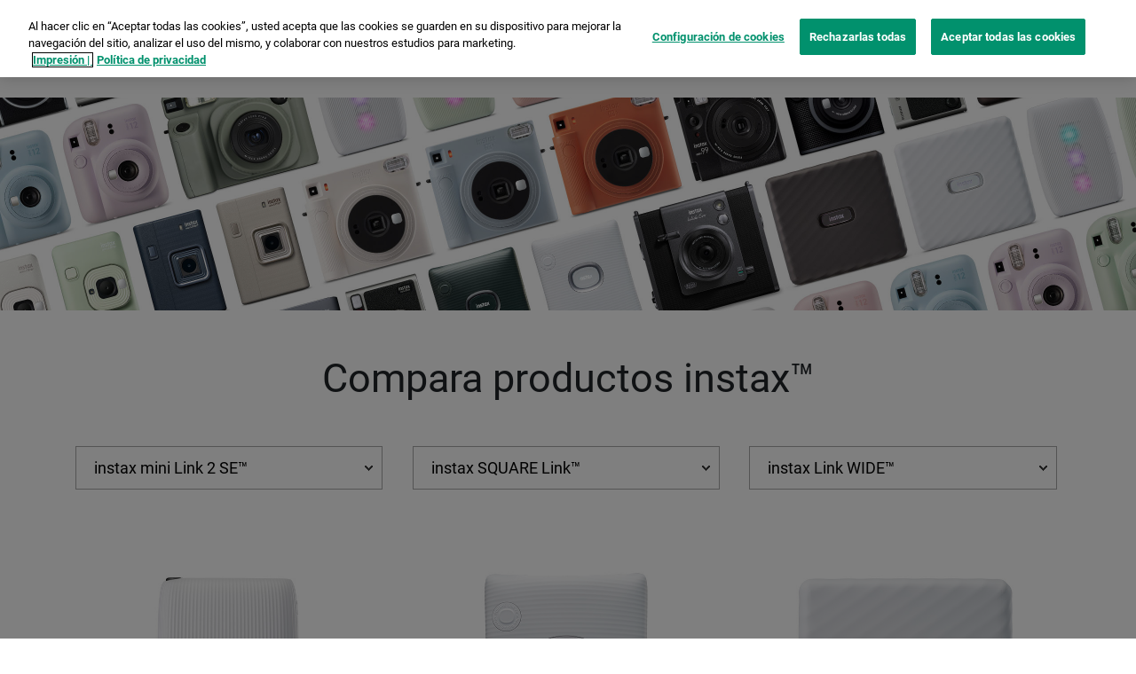

--- FILE ---
content_type: text/html; charset=UTF-8
request_url: https://instax.eu/es/comparar/?product1=instaxminilink2se&product2=instaxsquarelink&product3=instaxlinkwide
body_size: 23923
content:
<!DOCTYPE html>
<html lang="es">
	<head>
		<meta charset="UTF-8" />
		<meta name="viewport" content="width=device-width" />
						<meta name='robots' content='index, follow, max-image-preview:large, max-snippet:-1, max-video-preview:-1' />
<script >
    window.dataLayer = window.dataLayer || [];
    function gtag() {
        dataLayer.push(arguments);
    }
    gtag("consent", "default", {
        ad_personalization: "denied",
        ad_storage: "denied",
        ad_user_data: "denied",
        analytics_storage: "denied",
        functionality_storage: "denied",
        personalization_storage: "denied",
        security_storage: "granted",
        wait_for_update: 500,
    });
    gtag("set", "ads_data_redaction", true);
    gtag("set", "url_passthrough", false);
</script>

<!-- OneTrust Cookies Consent Notice start for instax.eu/es -->
<script type="text/javascript" src="https://cdn.cookielaw.org/consent/d95e14f9-45e3-448c-9577-31e2059051ff/OtAutoBlock.js" ></script>
<script src="https://cdn.cookielaw.org/scripttemplates/otSDKStub.js"  type="text/javascript" charset="UTF-8" data-domain-script="d95e14f9-45e3-448c-9577-31e2059051ff" ></script>
<script type="text/javascript">
function OptanonWrapper() { }
</script>
<!-- OneTrust Cookies Consent Notice end for instax.eu/es -->

<!-- Google Tag Manager -->
<script>(function(w,d,s,l,i){w[l]=w[l]||[];w[l].push({'gtm.start':
new Date().getTime(),event:'gtm.js'});var f=d.getElementsByTagName(s)[0],
j=d.createElement(s),dl=l!='dataLayer'?'&l='+l:'';j.async=true;j.src=
'https://www.googletagmanager.com/gtm.js?id='+i+dl;f.parentNode.insertBefore(j,f);
})(window,document,'script','dataLayer','GTM-PRJTQ4CV');</script>
<!-- End Google Tag Manager -->
	<!-- This site is optimized with the Yoast SEO plugin v26.7 - https://yoast.com/wordpress/plugins/seo/ -->
	<title>Comparar - INSTAX by Fujifilm (España)</title>
	<link rel="canonical" href="https://instax.eu/es/comparar/" />
	<meta property="og:locale" content="es_ES" />
	<meta property="og:type" content="article" />
	<meta property="og:title" content="Comparar - INSTAX by Fujifilm (España)" />
	<meta property="og:url" content="https://instax.eu/es/comparar/" />
	<meta property="og:site_name" content="INSTAX by Fujifilm (España)" />
	<meta property="article:modified_time" content="2026-01-07T12:25:52+00:00" />
	<meta property="og:image" content="https://instax.eu/es/wp-content/uploads/sites/7/2023/01/instax-fujifilm.png" />
	<meta property="og:image:width" content="1600" />
	<meta property="og:image:height" content="900" />
	<meta property="og:image:type" content="image/png" />
	<meta name="twitter:card" content="summary_large_image" />
	<script type="application/ld+json" class="yoast-schema-graph">{"@context":"https://schema.org","@graph":[{"@type":"WebPage","@id":"https://instax.eu/es/comparar/","url":"https://instax.eu/es/comparar/","name":"Comparar - INSTAX by Fujifilm (España)","isPartOf":{"@id":"https://instax.eu/es/#website"},"datePublished":"2021-06-01T09:57:21+00:00","dateModified":"2026-01-07T12:25:52+00:00","breadcrumb":{"@id":"https://instax.eu/es/comparar/#breadcrumb"},"inLanguage":"es","potentialAction":[{"@type":"ReadAction","target":["https://instax.eu/es/comparar/"]}]},{"@type":"BreadcrumbList","@id":"https://instax.eu/es/comparar/#breadcrumb","itemListElement":[{"@type":"ListItem","position":1,"name":"Home","item":"https://instax.eu/es/"},{"@type":"ListItem","position":2,"name":"Comparar"}]},{"@type":"WebSite","@id":"https://instax.eu/es/#website","url":"https://instax.eu/es/","name":"INSTAX by Fujifilm (España)","description":"instant photography, cameras and printers","publisher":{"@id":"https://instax.eu/es/#organization"},"potentialAction":[{"@type":"SearchAction","target":{"@type":"EntryPoint","urlTemplate":"https://instax.eu/es/?s={search_term_string}"},"query-input":{"@type":"PropertyValueSpecification","valueRequired":true,"valueName":"search_term_string"}}],"inLanguage":"es"},{"@type":"Organization","@id":"https://instax.eu/es/#organization","name":"INSTAX by Fujifilm","url":"https://instax.eu/es/","logo":{"@type":"ImageObject","inLanguage":"es","@id":"https://instax.eu/es/#/schema/logo/image/","url":"https://instax.eu/es/wp-content/uploads/sites/7/2023/03/instax-fujifilm-square.jpg","contentUrl":"https://instax.eu/es/wp-content/uploads/sites/7/2023/03/instax-fujifilm-square.jpg","width":696,"height":696,"caption":"INSTAX by Fujifilm"},"image":{"@id":"https://instax.eu/es/#/schema/logo/image/"}}]}</script>
	<!-- / Yoast SEO plugin. -->


<link rel="alternate" type="application/rss+xml" title="INSTAX by Fujifilm (España) &raquo; Feed" href="https://instax.eu/es/feed/" />
<link rel="alternate" type="application/rss+xml" title="INSTAX by Fujifilm (España) &raquo; Feed de los comentarios" href="https://instax.eu/es/comments/feed/" />
<link rel="alternate" title="oEmbed (JSON)" type="application/json+oembed" href="https://instax.eu/es/wp-json/oembed/1.0/embed?url=https%3A%2F%2Finstax.eu%2Fes%2Fcomparar%2F" />
<link rel="alternate" title="oEmbed (XML)" type="text/xml+oembed" href="https://instax.eu/es/wp-json/oembed/1.0/embed?url=https%3A%2F%2Finstax.eu%2Fes%2Fcomparar%2F&#038;format=xml" />
<style id='wp-img-auto-sizes-contain-inline-css' type='text/css'>
img:is([sizes=auto i],[sizes^="auto," i]){contain-intrinsic-size:3000px 1500px}
/*# sourceURL=wp-img-auto-sizes-contain-inline-css */
</style>
<link rel='stylesheet' id='sbi_styles-css' href='https://instax.eu/es/wp-content/plugins/instagram-feed-pro/css/sbi-styles.min.css?ver=6.7.0' type='text/css' media='all' />
<style id='wp-emoji-styles-inline-css' type='text/css'>

	img.wp-smiley, img.emoji {
		display: inline !important;
		border: none !important;
		box-shadow: none !important;
		height: 1em !important;
		width: 1em !important;
		margin: 0 0.07em !important;
		vertical-align: -0.1em !important;
		background: none !important;
		padding: 0 !important;
	}
/*# sourceURL=wp-emoji-styles-inline-css */
</style>
<style id='wp-block-library-inline-css' type='text/css'>
:root{--wp-block-synced-color:#7a00df;--wp-block-synced-color--rgb:122,0,223;--wp-bound-block-color:var(--wp-block-synced-color);--wp-editor-canvas-background:#ddd;--wp-admin-theme-color:#007cba;--wp-admin-theme-color--rgb:0,124,186;--wp-admin-theme-color-darker-10:#006ba1;--wp-admin-theme-color-darker-10--rgb:0,107,160.5;--wp-admin-theme-color-darker-20:#005a87;--wp-admin-theme-color-darker-20--rgb:0,90,135;--wp-admin-border-width-focus:2px}@media (min-resolution:192dpi){:root{--wp-admin-border-width-focus:1.5px}}.wp-element-button{cursor:pointer}:root .has-very-light-gray-background-color{background-color:#eee}:root .has-very-dark-gray-background-color{background-color:#313131}:root .has-very-light-gray-color{color:#eee}:root .has-very-dark-gray-color{color:#313131}:root .has-vivid-green-cyan-to-vivid-cyan-blue-gradient-background{background:linear-gradient(135deg,#00d084,#0693e3)}:root .has-purple-crush-gradient-background{background:linear-gradient(135deg,#34e2e4,#4721fb 50%,#ab1dfe)}:root .has-hazy-dawn-gradient-background{background:linear-gradient(135deg,#faaca8,#dad0ec)}:root .has-subdued-olive-gradient-background{background:linear-gradient(135deg,#fafae1,#67a671)}:root .has-atomic-cream-gradient-background{background:linear-gradient(135deg,#fdd79a,#004a59)}:root .has-nightshade-gradient-background{background:linear-gradient(135deg,#330968,#31cdcf)}:root .has-midnight-gradient-background{background:linear-gradient(135deg,#020381,#2874fc)}:root{--wp--preset--font-size--normal:16px;--wp--preset--font-size--huge:42px}.has-regular-font-size{font-size:1em}.has-larger-font-size{font-size:2.625em}.has-normal-font-size{font-size:var(--wp--preset--font-size--normal)}.has-huge-font-size{font-size:var(--wp--preset--font-size--huge)}.has-text-align-center{text-align:center}.has-text-align-left{text-align:left}.has-text-align-right{text-align:right}.has-fit-text{white-space:nowrap!important}#end-resizable-editor-section{display:none}.aligncenter{clear:both}.items-justified-left{justify-content:flex-start}.items-justified-center{justify-content:center}.items-justified-right{justify-content:flex-end}.items-justified-space-between{justify-content:space-between}.screen-reader-text{border:0;clip-path:inset(50%);height:1px;margin:-1px;overflow:hidden;padding:0;position:absolute;width:1px;word-wrap:normal!important}.screen-reader-text:focus{background-color:#ddd;clip-path:none;color:#444;display:block;font-size:1em;height:auto;left:5px;line-height:normal;padding:15px 23px 14px;text-decoration:none;top:5px;width:auto;z-index:100000}html :where(.has-border-color){border-style:solid}html :where([style*=border-top-color]){border-top-style:solid}html :where([style*=border-right-color]){border-right-style:solid}html :where([style*=border-bottom-color]){border-bottom-style:solid}html :where([style*=border-left-color]){border-left-style:solid}html :where([style*=border-width]){border-style:solid}html :where([style*=border-top-width]){border-top-style:solid}html :where([style*=border-right-width]){border-right-style:solid}html :where([style*=border-bottom-width]){border-bottom-style:solid}html :where([style*=border-left-width]){border-left-style:solid}html :where(img[class*=wp-image-]){height:auto;max-width:100%}:where(figure){margin:0 0 1em}html :where(.is-position-sticky){--wp-admin--admin-bar--position-offset:var(--wp-admin--admin-bar--height,0px)}@media screen and (max-width:600px){html :where(.is-position-sticky){--wp-admin--admin-bar--position-offset:0px}}

/*# sourceURL=wp-block-library-inline-css */
</style><style id='global-styles-inline-css' type='text/css'>
:root{--wp--preset--aspect-ratio--square: 1;--wp--preset--aspect-ratio--4-3: 4/3;--wp--preset--aspect-ratio--3-4: 3/4;--wp--preset--aspect-ratio--3-2: 3/2;--wp--preset--aspect-ratio--2-3: 2/3;--wp--preset--aspect-ratio--16-9: 16/9;--wp--preset--aspect-ratio--9-16: 9/16;--wp--preset--color--black: #000000;--wp--preset--color--cyan-bluish-gray: #abb8c3;--wp--preset--color--white: #ffffff;--wp--preset--color--pale-pink: #f78da7;--wp--preset--color--vivid-red: #cf2e2e;--wp--preset--color--luminous-vivid-orange: #ff6900;--wp--preset--color--luminous-vivid-amber: #fcb900;--wp--preset--color--light-green-cyan: #7bdcb5;--wp--preset--color--vivid-green-cyan: #00d084;--wp--preset--color--pale-cyan-blue: #8ed1fc;--wp--preset--color--vivid-cyan-blue: #0693e3;--wp--preset--color--vivid-purple: #9b51e0;--wp--preset--gradient--vivid-cyan-blue-to-vivid-purple: linear-gradient(135deg,rgb(6,147,227) 0%,rgb(155,81,224) 100%);--wp--preset--gradient--light-green-cyan-to-vivid-green-cyan: linear-gradient(135deg,rgb(122,220,180) 0%,rgb(0,208,130) 100%);--wp--preset--gradient--luminous-vivid-amber-to-luminous-vivid-orange: linear-gradient(135deg,rgb(252,185,0) 0%,rgb(255,105,0) 100%);--wp--preset--gradient--luminous-vivid-orange-to-vivid-red: linear-gradient(135deg,rgb(255,105,0) 0%,rgb(207,46,46) 100%);--wp--preset--gradient--very-light-gray-to-cyan-bluish-gray: linear-gradient(135deg,rgb(238,238,238) 0%,rgb(169,184,195) 100%);--wp--preset--gradient--cool-to-warm-spectrum: linear-gradient(135deg,rgb(74,234,220) 0%,rgb(151,120,209) 20%,rgb(207,42,186) 40%,rgb(238,44,130) 60%,rgb(251,105,98) 80%,rgb(254,248,76) 100%);--wp--preset--gradient--blush-light-purple: linear-gradient(135deg,rgb(255,206,236) 0%,rgb(152,150,240) 100%);--wp--preset--gradient--blush-bordeaux: linear-gradient(135deg,rgb(254,205,165) 0%,rgb(254,45,45) 50%,rgb(107,0,62) 100%);--wp--preset--gradient--luminous-dusk: linear-gradient(135deg,rgb(255,203,112) 0%,rgb(199,81,192) 50%,rgb(65,88,208) 100%);--wp--preset--gradient--pale-ocean: linear-gradient(135deg,rgb(255,245,203) 0%,rgb(182,227,212) 50%,rgb(51,167,181) 100%);--wp--preset--gradient--electric-grass: linear-gradient(135deg,rgb(202,248,128) 0%,rgb(113,206,126) 100%);--wp--preset--gradient--midnight: linear-gradient(135deg,rgb(2,3,129) 0%,rgb(40,116,252) 100%);--wp--preset--font-size--small: 13px;--wp--preset--font-size--medium: 20px;--wp--preset--font-size--large: 36px;--wp--preset--font-size--x-large: 42px;--wp--preset--spacing--20: 0.44rem;--wp--preset--spacing--30: 0.67rem;--wp--preset--spacing--40: 1rem;--wp--preset--spacing--50: 1.5rem;--wp--preset--spacing--60: 2.25rem;--wp--preset--spacing--70: 3.38rem;--wp--preset--spacing--80: 5.06rem;--wp--preset--shadow--natural: 6px 6px 9px rgba(0, 0, 0, 0.2);--wp--preset--shadow--deep: 12px 12px 50px rgba(0, 0, 0, 0.4);--wp--preset--shadow--sharp: 6px 6px 0px rgba(0, 0, 0, 0.2);--wp--preset--shadow--outlined: 6px 6px 0px -3px rgb(255, 255, 255), 6px 6px rgb(0, 0, 0);--wp--preset--shadow--crisp: 6px 6px 0px rgb(0, 0, 0);}:where(.is-layout-flex){gap: 0.5em;}:where(.is-layout-grid){gap: 0.5em;}body .is-layout-flex{display: flex;}.is-layout-flex{flex-wrap: wrap;align-items: center;}.is-layout-flex > :is(*, div){margin: 0;}body .is-layout-grid{display: grid;}.is-layout-grid > :is(*, div){margin: 0;}:where(.wp-block-columns.is-layout-flex){gap: 2em;}:where(.wp-block-columns.is-layout-grid){gap: 2em;}:where(.wp-block-post-template.is-layout-flex){gap: 1.25em;}:where(.wp-block-post-template.is-layout-grid){gap: 1.25em;}.has-black-color{color: var(--wp--preset--color--black) !important;}.has-cyan-bluish-gray-color{color: var(--wp--preset--color--cyan-bluish-gray) !important;}.has-white-color{color: var(--wp--preset--color--white) !important;}.has-pale-pink-color{color: var(--wp--preset--color--pale-pink) !important;}.has-vivid-red-color{color: var(--wp--preset--color--vivid-red) !important;}.has-luminous-vivid-orange-color{color: var(--wp--preset--color--luminous-vivid-orange) !important;}.has-luminous-vivid-amber-color{color: var(--wp--preset--color--luminous-vivid-amber) !important;}.has-light-green-cyan-color{color: var(--wp--preset--color--light-green-cyan) !important;}.has-vivid-green-cyan-color{color: var(--wp--preset--color--vivid-green-cyan) !important;}.has-pale-cyan-blue-color{color: var(--wp--preset--color--pale-cyan-blue) !important;}.has-vivid-cyan-blue-color{color: var(--wp--preset--color--vivid-cyan-blue) !important;}.has-vivid-purple-color{color: var(--wp--preset--color--vivid-purple) !important;}.has-black-background-color{background-color: var(--wp--preset--color--black) !important;}.has-cyan-bluish-gray-background-color{background-color: var(--wp--preset--color--cyan-bluish-gray) !important;}.has-white-background-color{background-color: var(--wp--preset--color--white) !important;}.has-pale-pink-background-color{background-color: var(--wp--preset--color--pale-pink) !important;}.has-vivid-red-background-color{background-color: var(--wp--preset--color--vivid-red) !important;}.has-luminous-vivid-orange-background-color{background-color: var(--wp--preset--color--luminous-vivid-orange) !important;}.has-luminous-vivid-amber-background-color{background-color: var(--wp--preset--color--luminous-vivid-amber) !important;}.has-light-green-cyan-background-color{background-color: var(--wp--preset--color--light-green-cyan) !important;}.has-vivid-green-cyan-background-color{background-color: var(--wp--preset--color--vivid-green-cyan) !important;}.has-pale-cyan-blue-background-color{background-color: var(--wp--preset--color--pale-cyan-blue) !important;}.has-vivid-cyan-blue-background-color{background-color: var(--wp--preset--color--vivid-cyan-blue) !important;}.has-vivid-purple-background-color{background-color: var(--wp--preset--color--vivid-purple) !important;}.has-black-border-color{border-color: var(--wp--preset--color--black) !important;}.has-cyan-bluish-gray-border-color{border-color: var(--wp--preset--color--cyan-bluish-gray) !important;}.has-white-border-color{border-color: var(--wp--preset--color--white) !important;}.has-pale-pink-border-color{border-color: var(--wp--preset--color--pale-pink) !important;}.has-vivid-red-border-color{border-color: var(--wp--preset--color--vivid-red) !important;}.has-luminous-vivid-orange-border-color{border-color: var(--wp--preset--color--luminous-vivid-orange) !important;}.has-luminous-vivid-amber-border-color{border-color: var(--wp--preset--color--luminous-vivid-amber) !important;}.has-light-green-cyan-border-color{border-color: var(--wp--preset--color--light-green-cyan) !important;}.has-vivid-green-cyan-border-color{border-color: var(--wp--preset--color--vivid-green-cyan) !important;}.has-pale-cyan-blue-border-color{border-color: var(--wp--preset--color--pale-cyan-blue) !important;}.has-vivid-cyan-blue-border-color{border-color: var(--wp--preset--color--vivid-cyan-blue) !important;}.has-vivid-purple-border-color{border-color: var(--wp--preset--color--vivid-purple) !important;}.has-vivid-cyan-blue-to-vivid-purple-gradient-background{background: var(--wp--preset--gradient--vivid-cyan-blue-to-vivid-purple) !important;}.has-light-green-cyan-to-vivid-green-cyan-gradient-background{background: var(--wp--preset--gradient--light-green-cyan-to-vivid-green-cyan) !important;}.has-luminous-vivid-amber-to-luminous-vivid-orange-gradient-background{background: var(--wp--preset--gradient--luminous-vivid-amber-to-luminous-vivid-orange) !important;}.has-luminous-vivid-orange-to-vivid-red-gradient-background{background: var(--wp--preset--gradient--luminous-vivid-orange-to-vivid-red) !important;}.has-very-light-gray-to-cyan-bluish-gray-gradient-background{background: var(--wp--preset--gradient--very-light-gray-to-cyan-bluish-gray) !important;}.has-cool-to-warm-spectrum-gradient-background{background: var(--wp--preset--gradient--cool-to-warm-spectrum) !important;}.has-blush-light-purple-gradient-background{background: var(--wp--preset--gradient--blush-light-purple) !important;}.has-blush-bordeaux-gradient-background{background: var(--wp--preset--gradient--blush-bordeaux) !important;}.has-luminous-dusk-gradient-background{background: var(--wp--preset--gradient--luminous-dusk) !important;}.has-pale-ocean-gradient-background{background: var(--wp--preset--gradient--pale-ocean) !important;}.has-electric-grass-gradient-background{background: var(--wp--preset--gradient--electric-grass) !important;}.has-midnight-gradient-background{background: var(--wp--preset--gradient--midnight) !important;}.has-small-font-size{font-size: var(--wp--preset--font-size--small) !important;}.has-medium-font-size{font-size: var(--wp--preset--font-size--medium) !important;}.has-large-font-size{font-size: var(--wp--preset--font-size--large) !important;}.has-x-large-font-size{font-size: var(--wp--preset--font-size--x-large) !important;}
/*# sourceURL=global-styles-inline-css */
</style>

<style id='classic-theme-styles-inline-css' type='text/css'>
/*! This file is auto-generated */
.wp-block-button__link{color:#fff;background-color:#32373c;border-radius:9999px;box-shadow:none;text-decoration:none;padding:calc(.667em + 2px) calc(1.333em + 2px);font-size:1.125em}.wp-block-file__button{background:#32373c;color:#fff;text-decoration:none}
/*# sourceURL=/wp-includes/css/classic-themes.min.css */
</style>
<link rel='stylesheet' id='wp-components-css' href='https://instax.eu/es/wp-includes/css/dist/components/style.min.css?ver=6.9' type='text/css' media='all' />
<link rel='stylesheet' id='wp-preferences-css' href='https://instax.eu/es/wp-includes/css/dist/preferences/style.min.css?ver=6.9' type='text/css' media='all' />
<link rel='stylesheet' id='wp-block-editor-css' href='https://instax.eu/es/wp-includes/css/dist/block-editor/style.min.css?ver=6.9' type='text/css' media='all' />
<link rel='stylesheet' id='popup-maker-block-library-style-css' href='https://instax.eu/es/wp-content/plugins/popup-maker/dist/packages/block-library-style.css?ver=dbea705cfafe089d65f1' type='text/css' media='all' />
<link rel='stylesheet' id='bootstrap_style-css' href='https://instax.eu/es/wp-content/themes/instaxeu/bootstrap/bootstrap.min.css?ver=6.9' type='text/css' media='all' />
<link rel='stylesheet' id='instaxeu_font_roboto-css' href='https://instax.eu/es/wp-content/themes/instaxeu/css/roboto.css?ver=6.9' type='text/css' media='all' />
<link rel='stylesheet' id='instaxeu_font_font_awesome-css' href='https://instax.eu/es/wp-content/themes/instaxeu/css/font-awesome.css?ver=6.9' type='text/css' media='all' />
<link rel='stylesheet' id='instaxeu_slicknav-css' href='https://instax.eu/es/wp-content/themes/instaxeu/slicknav/slicknav.css?20210824&#038;ver=6.9' type='text/css' media='all' />
<link rel='stylesheet' id='instaxeu_blog_style-css' href='https://instax.eu/es/wp-content/themes/instaxeu/css/blog.css?202422071400&#038;ver=6.9' type='text/css' media='all' />
<link rel='stylesheet' id='instaxeu_style-css' href='https://instax.eu/es/wp-content/themes/instaxeu/style.css?20250602&#038;ver=6.9' type='text/css' media='all' />
<link rel='stylesheet' id='instaxeu_slick-css' href='https://instax.eu/es/wp-content/themes/instaxeu/css/slick.css?ver=6.9' type='text/css' media='all' />
<link rel='stylesheet' id='instaxeu_comparison_tool-css' href='https://instax.eu/es/wp-content/themes/instaxeu/css/comparison-tool.css?ver=6.9' type='text/css' media='all' />
<link rel='stylesheet' id='cf7cf-style-css' href='https://instax.eu/es/wp-content/plugins/cf7-conditional-fields/style.css?ver=2.6.7' type='text/css' media='all' />
<script type="text/javascript" src="https://instax.eu/es/wp-includes/js/jquery/jquery.min.js?ver=3.7.1" id="jquery-core-js"></script>
<script type="text/javascript" src="https://instax.eu/es/wp-includes/js/jquery/jquery-migrate.min.js?ver=3.4.1" id="jquery-migrate-js"></script>
<script type="text/javascript" id="instaxeu-ajax-handle-js-extra">
/* <![CDATA[ */
var the_ajax_script = {"ajaxurl":"https://instax.eu/es/wp-admin/admin-ajax.php"};
//# sourceURL=instaxeu-ajax-handle-js-extra
/* ]]> */
</script>
<script type="text/javascript" src="https://instax.eu/es/wp-content/themes/instaxeu/js/ajax.js?ver=20240626" id="instaxeu-ajax-handle-js"></script>
<script data-ot-ignore type="text/javascript" src="https://instax.eu/es/wp-content/themes/instaxeu/js/jquery.min.js?ver=202403140300" id="instaxeu_jquery-js"></script>
<script type="text/javascript" src="https://instax.eu/es/wp-content/themes/instaxeu/js/bootstrap.bundle.min.js?ver=6.9" id="instaxeu_bootstrap_js-js"></script>
<script type="text/javascript" src="https://instax.eu/es/wp-content/themes/instaxeu/slicknav/jquery.slicknav.js?ver=6.9" id="instaxeu_slicknav_js-js"></script>
<script type="text/javascript" src="https://instax.eu/es/wp-content/themes/instaxeu/js/baron.min.js?ver=6.9" id="instaxeu_baron_js-js"></script>
<script type="text/javascript" src="https://instax.eu/es/wp-content/themes/instaxeu/js/site.js?ver=20250602" id="instaxeu_site_js-js"></script>
<script type="text/javascript" src="https://instax.eu/es/wp-content/themes/instaxeu/js/jquery.textfill.js?ver=6.9" id="instaxeu_text_fill_js-js"></script>
<script type="text/javascript" src="https://instax.eu/es/wp-content/themes/instaxeu/js/jquery.vticker-min.js?ver=6.9" id="instaxeu_vticker_js-js"></script>
<script type="text/javascript" src="https://instax.eu/es/wp-content/themes/instaxeu/js/slick.min.js?ver=6.9" id="instaxeu_slick_js-js"></script>
<script type="text/javascript" src="https://instax.eu/es/wp-content/themes/instaxeu/js/view360.pkgd.min.js?ver=20250415" id="instaxeu_view360_js-js"></script>
<script type="text/javascript" src="https://instax.eu/es/wp-content/themes/instaxeu/js/gsap.min.js?ver=6.9" id="instaxeu_gsap_js-js"></script>
<script type="text/javascript" src="https://instax.eu/es/wp-content/themes/instaxeu/js/ScrollTrigger.min.js?ver=6.9" id="instaxeu_scrolltrigger_js-js"></script>
<script type="text/javascript" src="https://instax.eu/es/wp-content/themes/instaxeu/js/player.js?ver=6.9" id="instaxeu_vimeo_js-js"></script>
<link rel="https://api.w.org/" href="https://instax.eu/es/wp-json/" /><link rel="alternate" title="JSON" type="application/json" href="https://instax.eu/es/wp-json/wp/v2/pages/14" /><link rel="EditURI" type="application/rsd+xml" title="RSD" href="https://instax.eu/es/xmlrpc.php?rsd" />
<link rel='shortlink' href='https://instax.eu/es/?p=14' />

		<link rel="icon" href="https://instax.eu/es/wp-content/themes/instaxeu/images/favicon/favicon.ico">
		<link rel="apple-touch-icon" href="https://instax.eu/es/wp-content/themes/instaxeu/images/favicon/apple-touch-icon.png">
		<link rel="apple-touch-icon" sizes="57x57" href="https://instax.eu/es/wp-content/themes/instaxeu/images/favicon/apple-touch-icon-57x57.png">
		<link rel="apple-touch-icon" sizes="72x72" href="https://instax.eu/es/wp-content/themes/instaxeu/images/favicon/apple-touch-icon-72x72.png">
		<link rel="apple-touch-icon" sizes="76x76" href="https://instax.eu/es/wp-content/themes/instaxeu/images/favicon/apple-touch-icon-76x76.png">
		<link rel="apple-touch-icon" sizes="114x114" href="https://instax.eu/es/wp-content/themes/instaxeu/images/favicon/apple-touch-icon-114x114.png">
		<link rel="apple-touch-icon" sizes="120x120" href="https://instax.eu/es/wp-content/themes/instaxeu/images/favicon/apple-touch-icon-120x120.png">
		<link rel="apple-touch-icon" sizes="144x144" href="https://instax.eu/es/wp-content/themes/instaxeu/images/favicon/apple-touch-icon-144x144.png">
		<link rel="apple-touch-icon" sizes="152x152" href="https://instax.eu/es/wp-content/themes/instaxeu/images/favicon/apple-touch-icon-152x152.png">
		<link rel="apple-touch-icon" sizes="180x180" href="https://instax.eu/es/wp-content/themes/instaxeu/images/favicon/apple-touch-icon-180x180.png">
				<style type="text/css" id="wp-custom-css">
			#header nav ul.menu > li#menu-item-4958 a {
    display: inline-block;
    text-align: center;
    vertical-align: middle;
    -webkit-user-select: none;
    -moz-user-select: none;
    -ms-user-select: none;
    user-select: none;
    line-height: 1.5;
    transition: color .15s ease-in-out,background-color .15s ease-in-out,border-color .15s ease-in-out,box-shadow .15s ease-in-out;
    padding: 5px 15px;
    margin: 7px 0 0;
    border: none;
    border-radius: 0;
    outline: none;
    box-shadow: none;
    font-size: 15px;
    font-weight: 700;
    cursor: pointer;
    background-color: var(--violet);
    color: var(--white);
}

.film-section.film-mini .film-title .big-text,
.film-section.film-square .film-title .big-text,
.film-section.film-wide .film-title .big-text {
    font-size: 120px;
}

@media (max-width: 1098px) {
	.film-section.film-mini .film-title .big-text,
	.film-section.film-square .film-title .big-text,
	.film-section.film-wide .film-title .big-text {
		font-size: 90px;
	}
}

@media (max-width: 575px) {
	.film-section.film-mini .film-title .big-text,
	.film-section.film-square .film-title .big-text,
	.film-section.film-wide .film-title .big-text {
		font-size: 80px;
	}
}		</style>
					</head>
	<body class="wp-singular page-template page-template-page-templates page-template-comparison-tool page-template-page-templatescomparison-tool-php page page-id-14 wp-theme-instaxeu" data-pageid="14">
	<!-- Google Tag Manager (noscript) -->
<noscript><iframe src="https://www.googletagmanager.com/ns.html?id=GTM-PRJTQ4CV"
height="0" width="0" style="display:none;visibility:hidden"></iframe></noscript>
<!-- End Google Tag Manager (noscript) -->				<header id="header" class="">
			<div class="container">
				<div class="row position-relative">
										<div class="col-lg-2 align-self-center">
						<a href="https://instax.eu/es/" class="header-logo">
							<img src="https://instax.eu/es/wp-content/themes/instaxeu/images/logo.svg" alt="instax by Fujifilm" class="header-logo-image">
							<img src="https://instax.eu/es/wp-content/themes/instaxeu/images/logo-white.svg" alt="instax by Fujifilm" class="header-logo-image-white">
						</a>
					</div>
					<div class="col-lg-10 align-self-center position-static">
						<nav id="menu" class="for-slicknav">
							<div class="menu-primary-menu-container text-right"><ul id="menu-primary-menu" class="menu"><li id="menu-item-318" class="menu-item menu-item-type-post_type menu-item-object-page has-sub-menu-block" data-background="#00677f"><a href="https://instax.eu/es/camaras/">Cámaras Instantáneas</a><div id="cameras-sub-menu" class="d-none d-lg-block sub-menu-block text-center split-by-device-type"><div class="sub-menu-block-container"><div class="pt-3">¡Aviso! Cámaras instax conocidas como potenciadoras de felicidad</div><div class="d-flex justify-content-between"><div class="d-flex flex-column" style="width: 57%"><div class="nav-film-icon nav-film-icon-mini py-3">Película <strong>mini</strong></div><div class="d-flex flex-grow-1"><div class="d-flex flex-column justify-content-between" style="width: 43%"><div class="d-flex"><a href="https://instax.eu/es/camaras/mini-12/" class="sub-menu-block-item sub-menu-block-item-mini"><div class="sub-menu-block-img"><img loading="lazy" class="" src="https://instax.eu/es/wp-content/uploads/sites/7/2023/03/nav-instax-mini-12-lilac.png" alt="mini 12" width="240" height="300"></div><div class="sub-menu-block-item-title">mini 12</div></a><a href="https://instax.eu/es/camaras/mini-41/" class="sub-menu-block-item sub-menu-block-item-mini"><div class="sub-menu-block-img"><img loading="lazy" class="" src="https://instax.eu/es/wp-content/uploads/sites/7/2025/04/nav-instax-mini-41.png" alt="mini 41" width="240" height="300"><div class="sub-menu-block-item-new">New</div></div><div class="sub-menu-block-item-title">mini 41</div></a><a href="https://instax.eu/es/camaras/mini-99/" class="sub-menu-block-item sub-menu-block-item-mini"><div class="sub-menu-block-img"><img loading="lazy" class="" src="https://instax.eu/es/wp-content/uploads/sites/7/2024/03/nav-instax-mini-99.png" alt="mini 99" width="256" height="300"></div><div class="sub-menu-block-item-title">mini 99</div></a></div><div class="py-3"><div class="device-type-label">analógico</div></div></div><div class="d-flex flex-column justify-content-between" style="width: 57%"><div class="d-flex"><a href="https://instax.eu/es/camaras/mini-liplay/" class="sub-menu-block-item sub-menu-block-item-mini"><div class="sub-menu-block-img"><img loading="lazy" class="" src="https://instax.eu/es/wp-content/uploads/sites/7/2024/06/nav-instax-mini-liplay-2024.png" alt="mini LiPlay" width="210" height="300"></div><div class="sub-menu-block-item-title">mini LiPlay</div></a><a href="https://instax.eu/es/camaras/mini-liplay-plus/" class="sub-menu-block-item sub-menu-block-item-mini"><div class="sub-menu-block-img"><img loading="lazy" class="" src="https://instax.eu/es/wp-content/uploads/sites/7/2025/09/nav-instax-mini-liplay-plus.png" alt="mini LiPlay+" width="210" height="300"><div class="sub-menu-block-item-new">New</div></div><div class="sub-menu-block-item-title">mini LiPlay+</div></a><a href="https://instax.eu/es/camaras/mini-evo/" class="sub-menu-block-item sub-menu-block-item-mini"><div class="sub-menu-block-img"><img loading="lazy" class="" src="https://instax.eu/es/wp-content/uploads/sites/7/2023/06/nav-instax-mini-evo-brown.png" alt="mini Evo" width="214" height="300"></div><div class="sub-menu-block-item-title">mini Evo</div></a><a href="https://instax.eu/es/camaras/mini-evo-cinema/" class="sub-menu-block-item sub-menu-block-item-mini"><div class="sub-menu-block-img"><img loading="lazy" class="" src="https://instax.eu/es/wp-content/uploads/sites/7/2025/12/nav-instax-mini-evo-cinema.webp" alt="mini Evo Cinema" width="234" height="300"><div class="sub-menu-block-item-new">New</div></div><div class="sub-menu-block-item-title">mini Evo Cinema</div></a></div><div class="py-3"><div class="device-type-label">híbrido</div></div></div></div></div><div class="nav-divider"></div><div class="d-flex flex-column" style="width: 18%"><div class="nav-film-icon nav-film-icon-square py-3">Película <strong>SQUARE</strong></div><div class="d-flex flex-grow-1"><div class="d-flex flex-column justify-content-between" style="width: 100%"><div class="d-flex"><a href="https://instax.eu/es/camaras/square-sq1/" class="sub-menu-block-item sub-menu-block-item-square"><div class="sub-menu-block-img"><img loading="lazy" class="" src="https://instax.eu/es/wp-content/uploads/sites/7/2021/06/nav-instax-square-sq1-300x290.png" alt="SQUARE SQ1" width="310" height="300"></div><div class="sub-menu-block-item-title">SQUARE SQ1</div></a><a href="https://instax.eu/es/camaras/square-sq40/" class="sub-menu-block-item sub-menu-block-item-square"><div class="sub-menu-block-img"><img loading="lazy" class="" src="https://instax.eu/es/wp-content/uploads/sites/7/2023/06/nav-instax-square-sq40-300x280.png" alt="SQUARE SQ40" width="322" height="300"></div><div class="sub-menu-block-item-title">SQUARE SQ40</div></a></div><div class="py-3"><div class="device-type-label">analógico</div></div></div></div></div><div class="nav-divider"></div><div class="d-flex flex-column" style="width: 18%"><div class="nav-film-icon nav-film-icon-wide py-3">Película <strong>WIDE</strong></div><div class="d-flex flex-grow-1"><div class="d-flex flex-column justify-content-between" style="width: 50%"><div class="d-flex"><a href="https://instax.eu/es/camaras/wide-400/" class="sub-menu-block-item sub-menu-block-item-wide"><div class="sub-menu-block-img"><img loading="lazy" class="" src="https://instax.eu/es/wp-content/uploads/sites/7/2024/06/nav-instax-wide-400-300x231.png" alt="WIDE 400" width="390" height="300"></div><div class="sub-menu-block-item-title">WIDE 400</div></a></div><div class="py-3"><div class="device-type-label">analógico</div></div></div><div class="d-flex flex-column justify-content-between" style="width: 50%"><div class="d-flex"><a href="https://instax.eu/es/camaras/wide-evo/" class="sub-menu-block-item sub-menu-block-item-wide"><div class="sub-menu-block-img"><img loading="lazy" class="" src="https://instax.eu/es/wp-content/uploads/sites/7/2025/01/nav-instax-wide-evo-300x290.png" alt="WIDE Evo" width="310" height="300"><div class="sub-menu-block-item-new">New</div></div><div class="sub-menu-block-item-title">WIDE Evo</div></a></div><div class="py-3"><div class="device-type-label">híbrido</div></div></div></div></div></div></div>
					<div class="sub-menu-block-container bg-white text-14 py-2">
						¿No estás seguro de cuál es el producto adecuado para ti? <a href="https://instax.eu/es/comparar/" class="nav-compare-link">Comparar Cámaras</a>
					</div>
				</div>
				<ul class="d-lg-none cameras-sub-menu-mobile sub-menu-block text-center mobile-split-by-device-type">
					<div class="sub-menu-block-container"><div class="nav-film-icon nav-film-icon-mini">Película <strong>mini</strong></div><div class="d-flex flex-wrap"><a href="https://instax.eu/es/camaras/mini-12/" class="sub-menu-block-item sub-menu-block-item-mini"><div class="sub-menu-block-img"><img loading="lazy" class="" src="https://instax.eu/es/wp-content/uploads/sites/7/2023/03/nav-instax-mini-12-lilac.png" alt="mini 12" width="240" height="300"></div><div class="sub-menu-block-item-title">mini 12</div></a><a href="https://instax.eu/es/camaras/mini-41/" class="sub-menu-block-item sub-menu-block-item-mini"><div class="sub-menu-block-img"><img loading="lazy" class="" src="https://instax.eu/es/wp-content/uploads/sites/7/2025/04/nav-instax-mini-41.png" alt="mini 41" width="240" height="300"><div class="sub-menu-block-item-new">New</div></div><div class="sub-menu-block-item-title">mini 41</div></a><a href="https://instax.eu/es/camaras/mini-99/" class="sub-menu-block-item sub-menu-block-item-mini"><div class="sub-menu-block-img"><img loading="lazy" class="" src="https://instax.eu/es/wp-content/uploads/sites/7/2024/03/nav-instax-mini-99.png" alt="mini 99" width="256" height="300"></div><div class="sub-menu-block-item-title">mini 99</div></a></div><div class="device-type-label">analógico</div><div class="d-flex flex-wrap"><a href="https://instax.eu/es/camaras/mini-liplay/" class="sub-menu-block-item sub-menu-block-item-mini"><div class="sub-menu-block-img"><img loading="lazy" class="" src="https://instax.eu/es/wp-content/uploads/sites/7/2024/06/nav-instax-mini-liplay-2024.png" alt="mini LiPlay" width="210" height="300"></div><div class="sub-menu-block-item-title">mini LiPlay</div></a><a href="https://instax.eu/es/camaras/mini-liplay-plus/" class="sub-menu-block-item sub-menu-block-item-mini"><div class="sub-menu-block-img"><img loading="lazy" class="" src="https://instax.eu/es/wp-content/uploads/sites/7/2025/09/nav-instax-mini-liplay-plus.png" alt="mini LiPlay+" width="210" height="300"><div class="sub-menu-block-item-new">New</div></div><div class="sub-menu-block-item-title">mini LiPlay+</div></a><a href="https://instax.eu/es/camaras/mini-evo/" class="sub-menu-block-item sub-menu-block-item-mini"><div class="sub-menu-block-img"><img loading="lazy" class="" src="https://instax.eu/es/wp-content/uploads/sites/7/2023/06/nav-instax-mini-evo-brown.png" alt="mini Evo" width="214" height="300"></div><div class="sub-menu-block-item-title">mini Evo</div></a><a href="https://instax.eu/es/camaras/mini-evo-cinema/" class="sub-menu-block-item sub-menu-block-item-mini"><div class="sub-menu-block-img"><img loading="lazy" class="" src="https://instax.eu/es/wp-content/uploads/sites/7/2025/12/nav-instax-mini-evo-cinema.webp" alt="mini Evo Cinema" width="234" height="300"><div class="sub-menu-block-item-new">New</div></div><div class="sub-menu-block-item-title">mini Evo Cinema</div></a></div><div class="device-type-label">híbrido</div><div class="nav-film-icon nav-film-icon-square">Película <strong>SQUARE</strong></div><div class="d-flex flex-wrap"><a href="https://instax.eu/es/camaras/square-sq1/" class="sub-menu-block-item sub-menu-block-item-square"><div class="sub-menu-block-img"><img loading="lazy" class="" src="https://instax.eu/es/wp-content/uploads/sites/7/2021/06/nav-instax-square-sq1-300x290.png" alt="SQUARE SQ1" width="310" height="300"></div><div class="sub-menu-block-item-title">SQUARE SQ1</div></a><a href="https://instax.eu/es/camaras/square-sq40/" class="sub-menu-block-item sub-menu-block-item-square"><div class="sub-menu-block-img"><img loading="lazy" class="" src="https://instax.eu/es/wp-content/uploads/sites/7/2023/06/nav-instax-square-sq40-300x280.png" alt="SQUARE SQ40" width="322" height="300"></div><div class="sub-menu-block-item-title">SQUARE SQ40</div></a></div><div class="device-type-label">analógico</div><div class="nav-film-icon nav-film-icon-wide">Película <strong>WIDE</strong></div><div class="d-flex flex-wrap"><a href="https://instax.eu/es/camaras/wide-400/" class="sub-menu-block-item sub-menu-block-item-wide"><div class="sub-menu-block-img"><img loading="lazy" class="" src="https://instax.eu/es/wp-content/uploads/sites/7/2024/06/nav-instax-wide-400-300x231.png" alt="WIDE 400" width="390" height="300"></div><div class="sub-menu-block-item-title">WIDE 400</div></a></div><div class="device-type-label">analógico</div><div class="d-flex flex-wrap"><a href="https://instax.eu/es/camaras/wide-evo/" class="sub-menu-block-item sub-menu-block-item-wide"><div class="sub-menu-block-img"><img loading="lazy" class="" src="https://instax.eu/es/wp-content/uploads/sites/7/2025/01/nav-instax-wide-evo-300x290.png" alt="WIDE Evo" width="310" height="300"><div class="sub-menu-block-item-new">New</div></div><div class="sub-menu-block-item-title">WIDE Evo</div></a></div><div class="device-type-label">híbrido</div>
					</div>
				
					<div class="sub-menu-block-container bg-white">
						<a href="https://instax.eu/es/comparar/" class="nav-compare-link">Comparar Cámaras</a>
					</div>
				
				</ul>
				</li>
<li id="menu-item-321" class="menu-item menu-item-type-post_type menu-item-object-page has-sub-menu-block" data-background="#ff8026"><a href="https://instax.eu/es/impresoras/">Impresoras</a>
					<div id="printers-sub-menu" class="d-none d-lg-block sub-menu-block text-center split-by-type">
						<div class="sub-menu-block-container">
							<div class="pt-3">Si, también tenemos impresoras. Bastante impresionante ¿verdad?</div>
							<div class="d-flex justify-content-between py-3">
								<div class="nav-film-icon nav-film-icon-mini">
									Película <strong>mini</strong>
								</div>
								<div class="nav-film-icon nav-film-icon-square">
									Película <strong>SQUARE</strong>
								</div>
								<div class="nav-film-icon nav-film-icon-wide">
									Película <strong>WIDE</strong>
								</div>
							</div>
							<div class="d-flex justify-content-around pb-3"><a href="https://instax.eu/es/impresoras/mini-link-3/" class="sub-menu-block-item sub-menu-block-item-mini"><div class="sub-menu-block-img"><img loading="lazy" class="" src="https://instax.eu/es/wp-content/uploads/sites/7/2024/07/nav-instax-mini-link-3.png" alt="mini Link 3" width="220" height="300"></div><div class="sub-menu-block-item-title">mini Link 3</div></a><a href="https://instax.eu/es/impresoras/mini-link-plus/" class="sub-menu-block-item sub-menu-block-item-mini"><div class="sub-menu-block-img"><img loading="lazy" class="" src="https://instax.eu/es/wp-content/uploads/sites/7/2025/12/nav-instax-mini-link-plus.webp" alt="mini Link+" width="210" height="300"><div class="sub-menu-block-item-new">New</div></div><div class="sub-menu-block-item-title">mini Link+</div></a><div class="nav-divider"></div><a href="https://instax.eu/es/impresoras/square-link/" class="sub-menu-block-item sub-menu-block-item-square"><div class="sub-menu-block-img"><img loading="lazy" class="" src="https://instax.eu/es/wp-content/uploads/sites/7/2022/10/nav-instax-square-link.png" alt="SQUARE Link" width="250" height="300"></div><div class="sub-menu-block-item-title">SQUARE Link</div></a><div class="nav-divider"></div><a href="https://instax.eu/es/impresoras/link-wide/" class="sub-menu-block-item sub-menu-block-item-wide"><div class="sub-menu-block-img"><img loading="lazy" class="" src="https://instax.eu/es/wp-content/uploads/sites/7/2021/10/nav-instax-link-wide-300x300.png" alt="Link WIDE" width="300" height="300"></div><div class="sub-menu-block-item-title">Link WIDE</div></a></div>
						</div>
					
						<div class="sub-menu-block-container bg-white text-14 py-2">
							¿No estás seguro de cuál es el producto adecuado para ti? <a href="https://instax.eu/es/comparar/?product1=instaxminilink3&amp;product2=instaxsquarelink&amp;product3=instaxlinkwide" class="nav-compare-link">Comparar Impresoras</a>
						</div>
					
					</div>
					
					<ul class="d-lg-none printers-sub-menu-mobile sub-menu-block text-center">
						<div class="sub-menu-block-container">
							<div class="nav-film-icon nav-film-icon-mini">Película <strong>mini</strong></div>
							<div class="d-flex flex-wrap"><a href="https://instax.eu/es/impresoras/mini-link-3/" class="sub-menu-block-item sub-menu-block-item-mini"><div class="sub-menu-block-img"><img loading="lazy" class="" src="https://instax.eu/es/wp-content/uploads/sites/7/2024/07/nav-instax-mini-link-3.png" alt="mini Link 3" width="220" height="300"></div><div class="sub-menu-block-item-title">mini Link 3</div></a><a href="https://instax.eu/es/impresoras/mini-link-plus/" class="sub-menu-block-item sub-menu-block-item-mini"><div class="sub-menu-block-img"><img loading="lazy" class="" src="https://instax.eu/es/wp-content/uploads/sites/7/2025/12/nav-instax-mini-link-plus.webp" alt="mini Link+" width="210" height="300"><div class="sub-menu-block-item-new">New</div></div><div class="sub-menu-block-item-title">mini Link+</div></a></div>
							<div class="nav-film-icon nav-film-icon-square">Película <strong>SQUARE</strong></div>
							<div class="d-flex flex-wrap"><a href="https://instax.eu/es/impresoras/square-link/" class="sub-menu-block-item sub-menu-block-item-square"><div class="sub-menu-block-img"><img loading="lazy" class="" src="https://instax.eu/es/wp-content/uploads/sites/7/2022/10/nav-instax-square-link.png" alt="SQUARE Link" width="250" height="300"></div><div class="sub-menu-block-item-title">SQUARE Link</div></a></div>
							<div class="nav-film-icon nav-film-icon-wide">Película <strong>WIDE</strong></div>
							<div class="d-flex flex-wrap"><a href="https://instax.eu/es/impresoras/link-wide/" class="sub-menu-block-item sub-menu-block-item-wide"><div class="sub-menu-block-img"><img loading="lazy" class="" src="https://instax.eu/es/wp-content/uploads/sites/7/2021/10/nav-instax-link-wide-300x300.png" alt="Link WIDE" width="300" height="300"></div><div class="sub-menu-block-item-title">Link WIDE</div></a></div>
						</div>
					
						<div class="sub-menu-block-container bg-white">
							<a href="https://instax.eu/es/comparar/?product1=instaxminilink3&amp;product2=instaxsquarelink&amp;product3=instaxlinkwide" class="nav-compare-link">Comparar Impresoras</a>
						</div>
					
					</ul>
					</li>
<li id="menu-item-5040" class="menu-item menu-item-type-post_type menu-item-object-page" data-background="#40c3c3"><a href="https://instax.eu/es/instax-pal/">instax Pal™</a></li>
<li id="menu-item-320" class="menu-item menu-item-type-post_type menu-item-object-page" data-background="#f266bf"><a href="https://instax.eu/es/peliculas/">Películas</a></li>
<li id="menu-item-4958" class="menu-item menu-item-type-post_type menu-item-object-page" data-background="#685bc7"><a href="https://instax.eu/es/instax-up/">instax UP!™</a></li>
<li id="menu-item-5440" class="menu-item menu-item-type-custom menu-item-object-custom current-menu-ancestor current-menu-parent menu-item-has-children has-sub-menu-block" data-background="#830065"><a>Ver más</a>
			<div class="standard-sub-menu d-none d-lg-block sub-menu-block text-center">
				<div class="sub-menu-block-container">
					
					<div class="d-flex justify-content-center py-3">
						
					<a href="https://instax.eu/es/accesorios/" class=" sub-menu-block-item sub-menu-block-item-standard" target="">
						<div class="sub-menu-block-img">
							<img loading="lazy" class="" src="https://instax.eu/es/wp-content/uploads/sites/7/2024/04/nav-accessories.jpg" alt="Accesorios" width="300" height="300">
						</div>
						<div class="sub-menu-block-item-title">Accesorios</div>
					</a>
					
					<a href="https://instax.eu/es/comparar/" class=" sub-menu-block-item sub-menu-block-item-standard" target="">
						<div class="sub-menu-block-img">
							<img loading="lazy" class="" src="https://instax.eu/es/wp-content/uploads/sites/7/2025/11/nav-compare-251124.jpg" alt="Comparar" width="300" height="300">
						</div>
						<div class="sub-menu-block-item-title">Comparar</div>
					</a>
					
					<a href="https://instax.eu/es/instazine/" class=" sub-menu-block-item sub-menu-block-item-standard" target="">
						<div class="sub-menu-block-img">
							<img loading="lazy" class="" src="https://instax.eu/es/wp-content/uploads/sites/7/2024/04/nav-instazine.jpg" alt="Instazine blog" width="300" height="300">
						</div>
						<div class="sub-menu-block-item-title">Instazine blog</div>
					</a>
					
					<a href="https://instax.eu/es/breaking/" class=" sub-menu-block-item sub-menu-block-item-standard" target="">
						<div class="sub-menu-block-img">
							<img loading="lazy" class="" src="https://instax.eu/es/wp-content/uploads/sites/7/2024/05/nav-breaking.jpg" alt="Breaking" width="300" height="300">
						</div>
						<div class="sub-menu-block-item-title">Breaking</div>
					</a>
					
					<a href="https://instax.eu/es/instax-biz/" class=" sub-menu-block-item sub-menu-block-item-standard" target="">
						<div class="sub-menu-block-img">
							<img loading="lazy" class="" src="https://instax.eu/es/wp-content/uploads/sites/7/2024/08/nav-biz.jpg" alt="instax Biz™" width="300" height="300">
						</div>
						<div class="sub-menu-block-item-title">instax Biz™</div>
					</a>
					
					</div>
				</div>
			
				<div class="sub-menu-block-container bg-white text-14 py-2">
					¿No estás seguro de cuál es el producto adecuado para ti? <a href="https://instax.eu/es/comparar/" class="nav-compare-link">Comparar Cámaras</a>
				</div>
			
			</div>
			
			<ul class="d-lg-none standard-sub-menu-mobile sub-menu-block text-center">
				<div class="sub-menu-block-container" style="padding-top: 20px;">
					<div class="d-flex flex-wrap">
					<a href="https://instax.eu/es/accesorios/" class=" sub-menu-block-item sub-menu-block-item-standard" target="">
						<div class="sub-menu-block-img">
							<img loading="lazy" class="" src="https://instax.eu/es/wp-content/uploads/sites/7/2024/04/nav-accessories.jpg" alt="Accesorios" width="300" height="300">
						</div>
						<div class="sub-menu-block-item-title">Accesorios</div>
					</a>
					
					<a href="https://instax.eu/es/comparar/" class=" sub-menu-block-item sub-menu-block-item-standard" target="">
						<div class="sub-menu-block-img">
							<img loading="lazy" class="" src="https://instax.eu/es/wp-content/uploads/sites/7/2025/11/nav-compare-251124.jpg" alt="Comparar" width="300" height="300">
						</div>
						<div class="sub-menu-block-item-title">Comparar</div>
					</a>
					
					<a href="https://instax.eu/es/instazine/" class=" sub-menu-block-item sub-menu-block-item-standard" target="">
						<div class="sub-menu-block-img">
							<img loading="lazy" class="" src="https://instax.eu/es/wp-content/uploads/sites/7/2024/04/nav-instazine.jpg" alt="Instazine blog" width="300" height="300">
						</div>
						<div class="sub-menu-block-item-title">Instazine blog</div>
					</a>
					
					<a href="https://instax.eu/es/breaking/" class=" sub-menu-block-item sub-menu-block-item-standard" target="">
						<div class="sub-menu-block-img">
							<img loading="lazy" class="" src="https://instax.eu/es/wp-content/uploads/sites/7/2024/05/nav-breaking.jpg" alt="Breaking" width="300" height="300">
						</div>
						<div class="sub-menu-block-item-title">Breaking</div>
					</a>
					
					<a href="https://instax.eu/es/instax-biz/" class=" sub-menu-block-item sub-menu-block-item-standard" target="">
						<div class="sub-menu-block-img">
							<img loading="lazy" class="" src="https://instax.eu/es/wp-content/uploads/sites/7/2024/08/nav-biz.jpg" alt="instax Biz™" width="300" height="300">
						</div>
						<div class="sub-menu-block-item-title">instax Biz™</div>
					</a>
					</div>
				</div>
			
			</ul>
			
<ul class="sub-menu">
</li>
</li>
</li>
</li>
</li>
</ul>
</li>
</ul></div>						</nav>
					</div>
				</div>
			</div>
			<div id="slicknav-container"></div>
		</header>
<main id="post-14">

	<div id="comparison-tool">
		
					<div id="ct-banner" style="background-image: url(https://instax.eu/es/wp-content/uploads/sites/7/2025/11/compare-banner-251124.jpg);"></div>
				
		<div id="ct-hero-selection">
			<div class="container">
				<div class="row">
					<div class="col-12">
						<h1>Compara productos instax™</h1>
					</div>
				</div>
			</div>
		</div>
		
		<div id="ct-product-selection">
			<div class="container">
				<div class="row pt-2">
					<div class="col-12">
						<div class="compare">
							<div class="compare-col compare-col-one">
								<form class="selector-element w-100" autocomplete="off">
									<select class="selector-dropdown" id="selector-one">
										<optgroup label="Cameras"><option value="instaxmini12">instax mini 12™</option><option value="instaxmini41">instax mini 41™</option><option value="instaxmini40">instax mini 40™</option><option value="instaxmini99">instax mini 99™</option><option value="instaxminiliplay">instax mini LiPlay™</option><option value="instaxminiliplayplus">instax mini LiPlay+™</option><option value="instaxminievo">instax mini Evo™</option><option value="instaxminievocinema">instax mini Evo Cinema™</option><option value="instaxsquaresq1">instax SQUARE SQ1™</option><option value="instaxsquaresq40">instax SQUARE SQ40™</option><option value="instaxwide400">instax WIDE 400™</option><option value="instaxwideevo">instax WIDE Evo™</option><option value="instaxpal">instax Pal™</option></optgroup>
										<optgroup label="Printers"><option value="instaxminilink2">instax mini Link 2™</option><option value="instaxminilink2se">instax mini Link 2 SE™</option><option value="instaxminilink3">instax mini Link 3™</option><option value="instaxminilinkplus">instax mini Link+™</option><option value="instaxsquarelink">instax SQUARE Link™</option><option value="instaxlinkwide">instax Link WIDE™</option></optgroup>
									</select>
								</form>
							</div>
							<div class="compare-col compare-col-two">
								<form class="selector-element w-100" autocomplete="off">
									<select class="selector-dropdown" id="selector-two">
										<optgroup label="Cameras"><option value="instaxmini12">instax mini 12™</option><option value="instaxmini41">instax mini 41™</option><option value="instaxmini40">instax mini 40™</option><option value="instaxmini99">instax mini 99™</option><option value="instaxminiliplay">instax mini LiPlay™</option><option value="instaxminiliplayplus">instax mini LiPlay+™</option><option value="instaxminievo">instax mini Evo™</option><option value="instaxminievocinema">instax mini Evo Cinema™</option><option value="instaxsquaresq1">instax SQUARE SQ1™</option><option value="instaxsquaresq40">instax SQUARE SQ40™</option><option value="instaxwide400">instax WIDE 400™</option><option value="instaxwideevo">instax WIDE Evo™</option><option value="instaxpal">instax Pal™</option></optgroup>
										<optgroup label="Printers"><option value="instaxminilink2">instax mini Link 2™</option><option value="instaxminilink2se">instax mini Link 2 SE™</option><option value="instaxminilink3">instax mini Link 3™</option><option value="instaxminilinkplus">instax mini Link+™</option><option value="instaxsquarelink">instax SQUARE Link™</option><option value="instaxlinkwide">instax Link WIDE™</option></optgroup>
									</select>
								</form>
							</div>
							<div class="compare-col compare-col-three">
								<form class="selector-element w-100" autocomplete="off">
									<select class="selector-dropdown" id="selector-three">
										<optgroup label="Cameras"><option value="instaxmini12">instax mini 12™</option><option value="instaxmini41">instax mini 41™</option><option value="instaxmini40">instax mini 40™</option><option value="instaxmini99">instax mini 99™</option><option value="instaxminiliplay">instax mini LiPlay™</option><option value="instaxminiliplayplus">instax mini LiPlay+™</option><option value="instaxminievo">instax mini Evo™</option><option value="instaxminievocinema">instax mini Evo Cinema™</option><option value="instaxsquaresq1">instax SQUARE SQ1™</option><option value="instaxsquaresq40">instax SQUARE SQ40™</option><option value="instaxwide400">instax WIDE 400™</option><option value="instaxwideevo">instax WIDE Evo™</option><option value="instaxpal">instax Pal™</option></optgroup>
										<optgroup label="Printers"><option value="instaxminilink2">instax mini Link 2™</option><option value="instaxminilink2se">instax mini Link 2 SE™</option><option value="instaxminilink3">instax mini Link 3™</option><option value="instaxminilinkplus">instax mini Link+™</option><option value="instaxsquarelink">instax SQUARE Link™</option><option value="instaxlinkwide">instax Link WIDE™</option></optgroup>
									</select>
								</form>
							</div>
						</div>
					</div>
				</div>
			</div>
		</div>
		
		<div id="ct-product-comparison">
		
			<div class="container">
				<div class="row py-5">
					<div class="col-12">
						<div class="compare-group">
							<div class="compare-row">
								<div class="compare">
																		<div class="compare-col" data-content="instaxmini12">
										<div class="gallery">
											<div class="gallery-content">
																								<img class="gallery-image current" data-color="lilacpurple" src="https://instax.eu/es/wp-content/uploads/sites/7/2023/02/compare-mini-12-lilac-purple.jpg" alt="instax mini 12 Lilac Purple">
																								<img class="gallery-image" data-color="blossompink" src="https://instax.eu/es/wp-content/uploads/sites/7/2023/02/compare-mini-12-blossom-pink.jpg" alt="instax mini 12 Blossom Pink">
																								<img class="gallery-image" data-color="claywhite" src="https://instax.eu/es/wp-content/uploads/sites/7/2023/02/compare-mini-12-clay-white.jpg" alt="instax mini 12 Clay White">
																								<img class="gallery-image" data-color="mintgreen" src="https://instax.eu/es/wp-content/uploads/sites/7/2023/02/compare-mini-12-mint-green.jpg" alt="instax mini 12 Mint Green">
																								<img class="gallery-image" data-color="pastelblue" src="https://instax.eu/es/wp-content/uploads/sites/7/2023/02/compare-mini-12-pastel-blue.jpg" alt="instax mini 12 Pastel Blue">
																							</div>
											<div class="color-swatch">
																								<div class="swatch-item current" data-color="lilacpurple" style="background-color: #e7cedd;"></div>
																								<div class="swatch-item" data-color="blossompink" style="background-color: #efcecf;"></div>
																								<div class="swatch-item" data-color="claywhite" style="background-color: #f9f9f9;"></div>
																								<div class="swatch-item" data-color="mintgreen" style="background-color: #cce3c8;"></div>
																								<div class="swatch-item" data-color="pastelblue" style="background-color: #bbdae9;"></div>
																							</div>
											<div class="color-labels">
																								<div class="swatch-item-name current" data-color="lilacpurple">Lilac Purple</div>
																								<div class="swatch-item-name" data-color="blossompink">Blossom Pink</div>
																								<div class="swatch-item-name" data-color="claywhite">Clay White</div>
																								<div class="swatch-item-name" data-color="mintgreen">Mint Green</div>
																								<div class="swatch-item-name" data-color="pastelblue">Pastel Blue</div>
																							</div>
										</div>
									</div>
																		<div class="compare-col" data-content="instaxmini41">
										<div class="gallery">
											<div class="gallery-content">
																								<img class="gallery-image current" data-color="black" src="https://instax.eu/es/wp-content/uploads/sites/7/2025/04/compare-mini-41-black.jpg" alt="instax mini 41 Black">
																							</div>
											<div class="color-swatch">
																								<div class="swatch-item current" data-color="black" style="background-color: #262626;"></div>
																							</div>
											<div class="color-labels">
																								<div class="swatch-item-name current" data-color="black">Black</div>
																							</div>
										</div>
									</div>
																		<div class="compare-col" data-content="instaxmini40">
										<div class="gallery">
											<div class="gallery-content">
																								<img class="gallery-image current" data-color="black" src="https://instax.eu/es/wp-content/uploads/sites/7/2021/07/compare-mini-40-black.jpg" alt="instax mini 40 Black">
																							</div>
											<div class="color-swatch">
																								<div class="swatch-item current" data-color="black" style="background-color: #3a3a3a;"></div>
																							</div>
											<div class="color-labels">
																								<div class="swatch-item-name current" data-color="black">Black</div>
																							</div>
										</div>
									</div>
																		<div class="compare-col" data-content="instaxmini99">
										<div class="gallery">
											<div class="gallery-content">
																								<img class="gallery-image current" data-color="black" src="https://instax.eu/es/wp-content/uploads/sites/7/2024/03/compare-mini-99.jpg" alt="instax mini 99 Black">
																							</div>
											<div class="color-swatch">
																								<div class="swatch-item current" data-color="black" style="background-color: #262626;"></div>
																							</div>
											<div class="color-labels">
																								<div class="swatch-item-name current" data-color="black">Black</div>
																							</div>
										</div>
									</div>
																		<div class="compare-col" data-content="instaxminiliplay">
										<div class="gallery">
											<div class="gallery-content">
																								<img class="gallery-image current" data-color="matchagreen" src="https://instax.eu/es/wp-content/uploads/sites/7/2024/06/compare-mini-liplay-2024-matcha-green.jpg" alt="instax mini LiPlay Matcha Green">
																								<img class="gallery-image" data-color="deepbronze" src="https://instax.eu/es/wp-content/uploads/sites/7/2024/06/compare-mini-liplay-2024-deep-bronze.jpg" alt="instax mini LiPlay Deep Bronze">
																								<img class="gallery-image" data-color="mistywhite" src="https://instax.eu/es/wp-content/uploads/sites/7/2024/06/compare-mini-liplay-2024-misty-white.jpg" alt="instax mini LiPlay Misty White">
																							</div>
											<div class="color-swatch">
																								<div class="swatch-item current" data-color="matchagreen" style="background-color: #cfe5c3;"></div>
																								<div class="swatch-item" data-color="deepbronze" style="background-color: #7b615d;"></div>
																								<div class="swatch-item" data-color="mistywhite" style="background-color: #f4f4f4;"></div>
																							</div>
											<div class="color-labels">
																								<div class="swatch-item-name current" data-color="matchagreen">Matcha Green</div>
																								<div class="swatch-item-name" data-color="deepbronze">Deep Bronze</div>
																								<div class="swatch-item-name" data-color="mistywhite">Misty White</div>
																							</div>
										</div>
									</div>
																		<div class="compare-col" data-content="instaxminiliplayplus">
										<div class="gallery">
											<div class="gallery-content">
																								<img class="gallery-image current" data-color="sandbeige" src="https://instax.eu/es/wp-content/uploads/sites/7/2025/09/compare-mini-liplayplus-sand-beige.jpg" alt="instax mini LiPlay+ Sand Beige">
																								<img class="gallery-image" data-color="midnightblue" src="https://instax.eu/es/wp-content/uploads/sites/7/2025/09/compare-mini-liplayplus-midnight-blue.jpg" alt="instax mini LiPlay+ Midnight Blue">
																							</div>
											<div class="color-swatch">
																								<div class="swatch-item current" data-color="sandbeige" style="background-color: #ddd8cc;"></div>
																								<div class="swatch-item" data-color="midnightblue" style="background-color: #283242;"></div>
																							</div>
											<div class="color-labels">
																								<div class="swatch-item-name current" data-color="sandbeige">Sand Beige</div>
																								<div class="swatch-item-name" data-color="midnightblue">Midnight Blue</div>
																							</div>
										</div>
									</div>
																		<div class="compare-col" data-content="instaxminievo">
										<div class="gallery">
											<div class="gallery-content">
																								<img class="gallery-image current" data-color="black" src="https://instax.eu/es/wp-content/uploads/sites/7/2022/01/compare-mini-evo-black.jpg" alt="instax mini Evo Black">
																								<img class="gallery-image" data-color="brown" src="https://instax.eu/es/wp-content/uploads/sites/7/2023/06/compare-mini-evo-brown.jpg" alt="instax mini Evo Brown">
																								<img class="gallery-image" data-color="gentlerose" src="https://instax.eu/es/wp-content/uploads/sites/7/2025/09/compare-mini-evo-gentle-rose.jpg" alt="instax mini Evo Gentle Rose">
																							</div>
											<div class="color-swatch">
																								<div class="swatch-item current" data-color="black" style="background-color: #000000;"></div>
																								<div class="swatch-item" data-color="brown" style="background-color: #904c29;"></div>
																								<div class="swatch-item" data-color="gentlerose" style="background-color: #f5c8c8;"></div>
																							</div>
											<div class="color-labels">
																								<div class="swatch-item-name current" data-color="black">Black</div>
																								<div class="swatch-item-name" data-color="brown">Brown</div>
																								<div class="swatch-item-name" data-color="gentlerose">Gentle Rose</div>
																							</div>
										</div>
									</div>
																		<div class="compare-col" data-content="instaxminievocinema">
										<div class="gallery">
											<div class="gallery-content">
																								<img class="gallery-image current" data-color="black" src="https://instax.eu/es/wp-content/uploads/sites/7/2026/01/compare-mini-evo-cinema.webp" alt="instax mini Evo Cinema Black">
																							</div>
											<div class="color-swatch">
																								<div class="swatch-item current" data-color="black" style="background-color: #262626;"></div>
																							</div>
											<div class="color-labels">
																								<div class="swatch-item-name current" data-color="black">Black</div>
																							</div>
										</div>
									</div>
																		<div class="compare-col" data-content="instaxsquaresq1">
										<div class="gallery">
											<div class="gallery-content">
																								<img class="gallery-image current" data-color="terracottaorange" src="https://instax.eu/es/wp-content/uploads/sites/7/2021/06/compare-square-sq1-terracotta-orange.jpg" alt="instax SQUARE SQ1 Terracotta Orange">
																								<img class="gallery-image" data-color="glacierblue" src="https://instax.eu/es/wp-content/uploads/sites/7/2021/06/compare-square-sq1-glacier-blue.jpg" alt="instax SQUARE SQ1 Glacier Blue">
																								<img class="gallery-image" data-color="chalkwhite" src="https://instax.eu/es/wp-content/uploads/sites/7/2021/06/compare-square-sq1-chalk-white.jpg" alt="instax SQUARE SQ1 Chalk White">
																							</div>
											<div class="color-swatch">
																								<div class="swatch-item current" data-color="terracottaorange" style="background-color: #bb6b52;"></div>
																								<div class="swatch-item" data-color="glacierblue" style="background-color: #a8b1bc;"></div>
																								<div class="swatch-item" data-color="chalkwhite" style="background-color: #ddd9d8;"></div>
																							</div>
											<div class="color-labels">
																								<div class="swatch-item-name current" data-color="terracottaorange">Terracotta Orange</div>
																								<div class="swatch-item-name" data-color="glacierblue">Glacier Blue</div>
																								<div class="swatch-item-name" data-color="chalkwhite">Chalk White</div>
																							</div>
										</div>
									</div>
																		<div class="compare-col" data-content="instaxsquaresq40">
										<div class="gallery">
											<div class="gallery-content">
																								<img class="gallery-image current" data-color="black" src="https://instax.eu/es/wp-content/uploads/sites/7/2023/06/compare-square-sq40-black.jpg" alt="instax SQUARE SQ40 Black">
																							</div>
											<div class="color-swatch">
																								<div class="swatch-item current" data-color="black" style="background-color: #262626;"></div>
																							</div>
											<div class="color-labels">
																								<div class="swatch-item-name current" data-color="black">Black</div>
																							</div>
										</div>
									</div>
																		<div class="compare-col" data-content="instaxwide400">
										<div class="gallery">
											<div class="gallery-content">
																								<img class="gallery-image current" data-color="green" src="https://instax.eu/es/wp-content/uploads/sites/7/2024/06/compare-wide-400-green.jpg" alt="instax WIDE 400 Green">
																							</div>
											<div class="color-swatch">
																								<div class="swatch-item current" data-color="green" style="background-color: #b0c4a6;"></div>
																							</div>
											<div class="color-labels">
																								<div class="swatch-item-name current" data-color="green">Green</div>
																							</div>
										</div>
									</div>
																		<div class="compare-col" data-content="instaxwideevo">
										<div class="gallery">
											<div class="gallery-content">
																								<img class="gallery-image current" data-color="black" src="https://instax.eu/es/wp-content/uploads/sites/7/2025/01/compare-wide-evo-black.jpg" alt="instax WIDE Evo Black">
																							</div>
											<div class="color-swatch">
																								<div class="swatch-item current" data-color="black" style="background-color: #262626;"></div>
																							</div>
											<div class="color-labels">
																								<div class="swatch-item-name current" data-color="black">Black</div>
																							</div>
										</div>
									</div>
																		<div class="compare-col" data-content="instaxminilink2">
										<div class="gallery">
											<div class="gallery-content">
																								<img class="gallery-image current" data-color="claywhite" src="https://instax.eu/es/wp-content/uploads/sites/7/2022/06/compare-mini-link-2-clay-white.jpg" alt="instax mini Link 2 Clay White">
																								<img class="gallery-image" data-color="spaceblue" src="https://instax.eu/es/wp-content/uploads/sites/7/2022/06/compare-mini-link-space-blue.jpg" alt="instax mini Link 2 Space Blue">
																								<img class="gallery-image" data-color="softpink" src="https://instax.eu/es/wp-content/uploads/sites/7/2022/06/compare-mini-link-2-soft-pink.jpg" alt="instax mini Link 2 Soft Pink">
																							</div>
											<div class="color-swatch">
																								<div class="swatch-item current" data-color="claywhite" style="background-color: #d7dbde;"></div>
																								<div class="swatch-item" data-color="spaceblue" style="background-color: #1f394f;"></div>
																								<div class="swatch-item" data-color="softpink" style="background-color: #eec2c0;"></div>
																							</div>
											<div class="color-labels">
																								<div class="swatch-item-name current" data-color="claywhite">Clay White</div>
																								<div class="swatch-item-name" data-color="spaceblue">Space Blue</div>
																								<div class="swatch-item-name" data-color="softpink">Soft Pink</div>
																							</div>
										</div>
									</div>
																		<div class="compare-col" data-content="instaxminilink2se">
										<div class="gallery">
											<div class="gallery-content">
																								<img class="gallery-image current" data-color="claywhite" src="https://instax.eu/es/wp-content/uploads/sites/7/2024/07/compare-mini-link-2-se-clay-white.jpg" alt="instax mini Link 2 SE Clay White">
																							</div>
											<div class="color-swatch">
																								<div class="swatch-item current" data-color="claywhite" style="background-color: #d7dbde;"></div>
																							</div>
											<div class="color-labels">
																								<div class="swatch-item-name current" data-color="claywhite">Clay White</div>
																							</div>
										</div>
									</div>
																		<div class="compare-col" data-content="instaxminilink3">
										<div class="gallery">
											<div class="gallery-content">
																								<img class="gallery-image current" data-color="claywhite" src="https://instax.eu/es/wp-content/uploads/sites/7/2024/07/compare-mini-link-3-clay-white.jpg" alt="instax mini Link 3 Clay White">
																								<img class="gallery-image" data-color="sagegreen" src="https://instax.eu/es/wp-content/uploads/sites/7/2024/07/compare-mini-link-3-sage-green.jpg" alt="instax mini Link 3 Sage Green">
																								<img class="gallery-image" data-color="rosepink" src="https://instax.eu/es/wp-content/uploads/sites/7/2024/07/compare-mini-link-3-rose-pink.jpg" alt="instax mini Link 3 Rose Pink">
																							</div>
											<div class="color-swatch">
																								<div class="swatch-item current" data-color="claywhite" style="background-color: #d7dbde;"></div>
																								<div class="swatch-item" data-color="sagegreen" style="background-color: #cde0be;"></div>
																								<div class="swatch-item" data-color="rosepink" style="background-color: #efcdc6;"></div>
																							</div>
											<div class="color-labels">
																								<div class="swatch-item-name current" data-color="claywhite">Clay White</div>
																								<div class="swatch-item-name" data-color="sagegreen">Sage Green</div>
																								<div class="swatch-item-name" data-color="rosepink">Rose Pink</div>
																							</div>
										</div>
									</div>
																		<div class="compare-col" data-content="instaxminilinkplus">
										<div class="gallery">
											<div class="gallery-content">
																								<img class="gallery-image current" data-color="blackandorange" src="https://instax.eu/es/wp-content/uploads/sites/7/2026/01/compare-mini-link-plus.webp" alt="instax mini Link+ Black and Orange">
																							</div>
											<div class="color-swatch">
																								<div class="swatch-item current" data-color="blackandorange" style="background-color: #2d2d2d;"></div>
																							</div>
											<div class="color-labels">
																								<div class="swatch-item-name current" data-color="blackandorange">Black and Orange</div>
																							</div>
										</div>
									</div>
																		<div class="compare-col" data-content="instaxsquarelink">
										<div class="gallery">
											<div class="gallery-content">
																								<img class="gallery-image current" data-color="ashwhite" src="https://instax.eu/es/wp-content/uploads/sites/7/2022/10/compare-square-link-ash-white.jpg" alt="instax SQUARE Link Ash White">
																								<img class="gallery-image" data-color="midnightgreen" src="https://instax.eu/es/wp-content/uploads/sites/7/2022/10/compare-square-link-midnight-green.jpg" alt="instax SQUARE Link Midnight Green">
																							</div>
											<div class="color-swatch">
																								<div class="swatch-item current" data-color="ashwhite" style="background-color: #d7dbde;"></div>
																								<div class="swatch-item" data-color="midnightgreen" style="background-color: #145636;"></div>
																							</div>
											<div class="color-labels">
																								<div class="swatch-item-name current" data-color="ashwhite">Ash White</div>
																								<div class="swatch-item-name" data-color="midnightgreen">Midnight Green</div>
																							</div>
										</div>
									</div>
																		<div class="compare-col" data-content="instaxlinkwide">
										<div class="gallery">
											<div class="gallery-content">
																								<img class="gallery-image current" data-color="ashwhite" src="https://instax.eu/es/wp-content/uploads/sites/7/2021/10/compare-link-wide-ash-white.jpg" alt="instax Link WIDE Ash White">
																								<img class="gallery-image" data-color="mochagray" src="https://instax.eu/es/wp-content/uploads/sites/7/2021/10/compare-link-wide-mocha-gray.jpg" alt="instax Link WIDE Mocha Gray">
																							</div>
											<div class="color-swatch">
																								<div class="swatch-item current" data-color="ashwhite" style="background-color: #d3d3d3;"></div>
																								<div class="swatch-item" data-color="mochagray" style="background-color: #55545e;"></div>
																							</div>
											<div class="color-labels">
																								<div class="swatch-item-name current" data-color="ashwhite">Ash White</div>
																								<div class="swatch-item-name" data-color="mochagray">Mocha Gray</div>
																							</div>
										</div>
									</div>
																		<div class="compare-col" data-content="instaxpal">
										<div class="gallery">
											<div class="gallery-content">
																								<img class="gallery-image current" data-color="pistachiogreen" src="https://instax.eu/es/wp-content/uploads/sites/7/2023/09/compare-pal-pistachio-green.jpg" alt="instax Pal Pistachio Green">
																								<img class="gallery-image" data-color="milkywhite" src="https://instax.eu/es/wp-content/uploads/sites/7/2023/09/compare-pal-milky-white.jpg" alt="instax Pal Milky White">
																								<img class="gallery-image" data-color="lavenderblue" src="https://instax.eu/es/wp-content/uploads/sites/7/2023/09/compare-pal-lavender-blue.jpg" alt="instax Pal Lavender Blue">
																								<img class="gallery-image" data-color="powderpink" src="https://instax.eu/es/wp-content/uploads/sites/7/2023/09/compare-pal-powder-pink.jpg" alt="instax Pal Powder Pink">
																								<img class="gallery-image" data-color="gemblack" src="https://instax.eu/es/wp-content/uploads/sites/7/2023/09/compare-pal-gem-black.jpg" alt="instax Pal Gem Black">
																							</div>
											<div class="color-swatch">
																								<div class="swatch-item current" data-color="pistachiogreen" style="background-color: #bdd19e;"></div>
																								<div class="swatch-item" data-color="milkywhite" style="background-color: #f7f6f4;"></div>
																								<div class="swatch-item" data-color="lavenderblue" style="background-color: #9cabd3;"></div>
																								<div class="swatch-item" data-color="powderpink" style="background-color: #eda495;"></div>
																								<div class="swatch-item" data-color="gemblack" style="background-color: #443f3f;"></div>
																							</div>
											<div class="color-labels">
																								<div class="swatch-item-name current" data-color="pistachiogreen">Pistachio Green</div>
																								<div class="swatch-item-name" data-color="milkywhite">Milky White</div>
																								<div class="swatch-item-name" data-color="lavenderblue">Lavender Blue</div>
																								<div class="swatch-item-name" data-color="powderpink">Powder Pink</div>
																								<div class="swatch-item-name" data-color="gemblack">Gem Black</div>
																							</div>
										</div>
									</div>
																	</div>
							</div>
							<div class="compare-row">
								<div class="compare vertical-center">
																		<div class="compare-col" data-content="instaxmini12">
										<div>
											<span class="pricing ">PVPR 89,99€</span>																					</div>
									</div>
																		<div class="compare-col" data-content="instaxmini41">
										<div>
																																</div>
									</div>
																		<div class="compare-col" data-content="instaxmini40">
										<div>
											<span class="pricing ">PVPR 109,99€</span>																					</div>
									</div>
																		<div class="compare-col" data-content="instaxmini99">
										<div>
											<span class="pricing ">PVPR 199,99€</span>																					</div>
									</div>
																		<div class="compare-col" data-content="instaxminiliplay">
										<div>
											<span class="pricing ">PVPR 169,99€</span>																					</div>
									</div>
																		<div class="compare-col" data-content="instaxminiliplayplus">
										<div>
																																</div>
									</div>
																		<div class="compare-col" data-content="instaxminievo">
										<div>
											<span class="pricing ">PVPR 199,99€</span>																					</div>
									</div>
																		<div class="compare-col" data-content="instaxminievocinema">
										<div>
																																</div>
									</div>
																		<div class="compare-col" data-content="instaxsquaresq1">
										<div>
											<span class="pricing ">PVPR 129,99€</span>																					</div>
									</div>
																		<div class="compare-col" data-content="instaxsquaresq40">
										<div>
											<span class="pricing ">PVPR 149,99€</span>																					</div>
									</div>
																		<div class="compare-col" data-content="instaxwide400">
										<div>
											<span class="pricing ">PVPR 149,99€</span>																					</div>
									</div>
																		<div class="compare-col" data-content="instaxwideevo">
										<div>
																																</div>
									</div>
																		<div class="compare-col" data-content="instaxminilink2">
										<div>
											<span class="pricing ">PVPR 129,99€</span>																					</div>
									</div>
																		<div class="compare-col" data-content="instaxminilink2se">
										<div>
																																</div>
									</div>
																		<div class="compare-col" data-content="instaxminilink3">
										<div>
											<span class="pricing ">PVPR 129,99€</span>																					</div>
									</div>
																		<div class="compare-col" data-content="instaxminilinkplus">
										<div>
																																</div>
									</div>
																		<div class="compare-col" data-content="instaxsquarelink">
										<div>
											<span class="pricing ">PVPR 149,99€</span>																					</div>
									</div>
																		<div class="compare-col" data-content="instaxlinkwide">
										<div>
											<span class="pricing ">PVPR 159,99€</span>																					</div>
									</div>
																		<div class="compare-col" data-content="instaxpal">
										<div>
											<span class="pricing ">PVPR 99,99€ (119,99€ edición Gem Black)</span>																					</div>
									</div>
																	</div>
							</div>
							<div class="compare-row" style="padding-bottom: 0;">
								<div class="compare">
																		<div class="compare-col" data-content="instaxmini12"><div>
																				<div class="text-large type-title" style="margin-bottom: 6px;">Cámara Analógica</div>
																			</div></div>
																		<div class="compare-col" data-content="instaxmini41"><div>
																				<div class="text-large type-title" style="margin-bottom: 6px;">Cámara Analógica</div>
																			</div></div>
																		<div class="compare-col" data-content="instaxmini40"><div>
																				<div class="text-large type-title" style="margin-bottom: 6px;">Cámara Analógica</div>
																			</div></div>
																		<div class="compare-col" data-content="instaxmini99"><div>
																				<div class="text-large type-title" style="margin-bottom: 6px;">Cámara Analógica</div>
																			</div></div>
																		<div class="compare-col" data-content="instaxminiliplay"><div>
																				<div class="text-large type-title" style="margin-bottom: 6px;">Cámara híbrida 2 en 1 </div>
																			</div></div>
																		<div class="compare-col" data-content="instaxminiliplayplus"><div>
																				<div class="text-large type-title" style="margin-bottom: 6px;">Cámara híbrida 2 en 1 </div>
																			</div></div>
																		<div class="compare-col" data-content="instaxminievo"><div>
																				<div class="text-large type-title" style="margin-bottom: 6px;">Cámara híbrida 2 en 1 </div>
																			</div></div>
																		<div class="compare-col" data-content="instaxminievocinema"><div>
																				<div class="text-large type-title" style="margin-bottom: 6px;">Cámara híbrida 3-en-1</div>
																			</div></div>
																		<div class="compare-col" data-content="instaxsquaresq1"><div>
																				<div class="text-large type-title" style="margin-bottom: 6px;">Cámara Analógica</div>
																			</div></div>
																		<div class="compare-col" data-content="instaxsquaresq40"><div>
																				<div class="text-large type-title" style="margin-bottom: 6px;">Cámara Analógica</div>
																			</div></div>
																		<div class="compare-col" data-content="instaxwide400"><div>
																				<div class="text-large type-title" style="margin-bottom: 6px;">Cámara Analógica</div>
																			</div></div>
																		<div class="compare-col" data-content="instaxwideevo"><div>
																				<div class="text-large type-title" style="margin-bottom: 6px;">Cámara híbrida 2 en 1 </div>
																			</div></div>
																		<div class="compare-col" data-content="instaxminilink2"><div>
																				<div class="text-large type-title" style="margin-bottom: 6px;">Impresora para Smartphone</div>
																			</div></div>
																		<div class="compare-col" data-content="instaxminilink2se"><div>
																				<div class="text-large type-title" style="margin-bottom: 6px;">Impresora para Smartphone</div>
																			</div></div>
																		<div class="compare-col" data-content="instaxminilink3"><div>
																				<div class="text-large type-title" style="margin-bottom: 6px;">Impresora para Smartphone</div>
																			</div></div>
																		<div class="compare-col" data-content="instaxminilinkplus"><div>
																				<div class="text-large type-title" style="margin-bottom: 6px;">Impresora para Smartphone</div>
																			</div></div>
																		<div class="compare-col" data-content="instaxsquarelink"><div>
																				<div class="text-large type-title" style="margin-bottom: 6px;">Impresora para Smartphone</div>
																			</div></div>
																		<div class="compare-col" data-content="instaxlinkwide"><div>
																				<div class="text-large type-title" style="margin-bottom: 6px;">Impresora para Smartphone</div>
																			</div></div>
																		<div class="compare-col" data-content="instaxpal"><div>
																				<div class="text-large type-title" style="margin-bottom: 6px;">Cámara digital</div>
																			</div></div>
																	</div>
							</div>
							<div class="compare-row">
								<div class="compare">
																		<div class="compare-col" data-content="instaxmini12"><div>
										<div>
																						<span class="small mr-1">&bull;</span> Dispara fotos únicas<br>
											<span class="small mr-1">&bull;</span> Genera impresiones instantáneas																					</div>
									</div></div>
																		<div class="compare-col" data-content="instaxmini41"><div>
										<div>
																						<span class="small mr-1">&bull;</span> Dispara fotos únicas<br>
											<span class="small mr-1">&bull;</span> Genera impresiones instantáneas																					</div>
									</div></div>
																		<div class="compare-col" data-content="instaxmini40"><div>
										<div>
																						<span class="small mr-1">&bull;</span> Dispara fotos únicas<br>
											<span class="small mr-1">&bull;</span> Genera impresiones instantáneas																					</div>
									</div></div>
																		<div class="compare-col" data-content="instaxmini99"><div>
										<div>
																						<span class="small mr-1">&bull;</span> Dispara fotos únicas<br>
											<span class="small mr-1">&bull;</span> Genera impresiones instantáneas																					</div>
									</div></div>
																		<div class="compare-col" data-content="instaxminiliplay"><div>
										<div>
																						<span class="small mr-1">&bull;</span> Toma fotos digitales<br>
											<span class="small mr-1">&bull;</span> Genera impresiones instantáneas<br>
											<span class="small mr-1">&bull;</span> Edita, recorta y guarda tus instantáneas <br>
											<span class="small mr-1">&bull;</span> Imprime fotos desde tu smartphone																					</div>
									</div></div>
																		<div class="compare-col" data-content="instaxminiliplayplus"><div>
										<div>
																						<span class="small mr-1">&bull;</span> Toma fotos digitales<br>
											<span class="small mr-1">&bull;</span> Genera impresiones instantáneas<br>
											<span class="small mr-1">&bull;</span> Edita, recorta y guarda tus instantáneas <br>
											<span class="small mr-1">&bull;</span> Imprime fotos desde tu smartphone																					</div>
									</div></div>
																		<div class="compare-col" data-content="instaxminievo"><div>
										<div>
																						<span class="small mr-1">&bull;</span> Toma fotos digitales<br>
											<span class="small mr-1">&bull;</span> Genera impresiones instantáneas<br>
											<span class="small mr-1">&bull;</span> Edita, recorta y guarda tus instantáneas <br>
											<span class="small mr-1">&bull;</span> Imprime fotos desde tu smartphone																					</div>
									</div></div>
																		<div class="compare-col" data-content="instaxminievocinema"><div>
										<div>
																						<span class="small mr-1">&bull;</span> Captura fotos y videos digitales <br>
											<span class="small mr-1">&bull;</span> Genera impresiones instantáneas<br>
											<span class="small mr-1">&bull;</span> Edita, recorta y guarda tus fotos y videos<br>
											<span class="small mr-1">&bull;</span> Imprime fotos desde tu smartphone																					</div>
									</div></div>
																		<div class="compare-col" data-content="instaxsquaresq1"><div>
										<div>
																						<span class="small mr-1">&bull;</span> Dispara fotos únicas<br>
											<span class="small mr-1">&bull;</span> Genera impresiones instantáneas																					</div>
									</div></div>
																		<div class="compare-col" data-content="instaxsquaresq40"><div>
										<div>
																						<span class="small mr-1">&bull;</span> Dispara fotos únicas<br>
											<span class="small mr-1">&bull;</span> Genera impresiones instantáneas																					</div>
									</div></div>
																		<div class="compare-col" data-content="instaxwide400"><div>
										<div>
																						<span class="small mr-1">&bull;</span> Dispara fotos únicas<br>
											<span class="small mr-1">&bull;</span> Genera impresiones instantáneas																					</div>
									</div></div>
																		<div class="compare-col" data-content="instaxwideevo"><div>
										<div>
																						<span class="small mr-1">&bull;</span> Toma fotos digitales<br>
											<span class="small mr-1">&bull;</span> Genera impresiones instantáneas<br>
											<span class="small mr-1">&bull;</span> Edita, recorta y guarda tus instantáneas <br>
											<span class="small mr-1">&bull;</span> Imprime fotos desde tu smartphone																					</div>
									</div></div>
																		<div class="compare-col" data-content="instaxminilink2"><div>
										<div>
																						<span class="small mr-1">&bull;</span> Genera impresiones instantáneas<br>
											<span class="small mr-1">&bull;</span> Edita, recorta y guarda tus instantáneas <br>
											<span class="small mr-1">&bull;</span> Imprime fotos desde tu smartphone																					</div>
									</div></div>
																		<div class="compare-col" data-content="instaxminilink2se"><div>
										<div>
																						<span class="small mr-1">&bull;</span> Genera impresiones instantáneas<br>
											<span class="small mr-1">&bull;</span> Edita, recorta y guarda tus instantáneas <br>
											<span class="small mr-1">&bull;</span> Imprime fotos desde tu smartphone																					</div>
									</div></div>
																		<div class="compare-col" data-content="instaxminilink3"><div>
										<div>
																						<span class="small mr-1">&bull;</span> Genera impresiones instantáneas<br>
											<span class="small mr-1">&bull;</span> Edita, recorta y guarda tus instantáneas <br>
											<span class="small mr-1">&bull;</span> Imprime fotos desde tu smartphone																					</div>
									</div></div>
																		<div class="compare-col" data-content="instaxminilinkplus"><div>
										<div>
																						<span class="small mr-1">&bull;</span> Genera impresiones instantáneas<br>
											<span class="small mr-1">&bull;</span> Edita, recorta y guarda tus instantáneas <br>
											<span class="small mr-1">&bull;</span> Imprime fotos desde tu smartphone																					</div>
									</div></div>
																		<div class="compare-col" data-content="instaxsquarelink"><div>
										<div>
																						<span class="small mr-1">&bull;</span> Genera impresiones instantáneas<br>
											<span class="small mr-1">&bull;</span> Edita, recorta y guarda tus instantáneas <br>
											<span class="small mr-1">&bull;</span> Imprime fotos desde tu smartphone																					</div>
									</div></div>
																		<div class="compare-col" data-content="instaxlinkwide"><div>
										<div>
																						<span class="small mr-1">&bull;</span> Genera impresiones instantáneas<br>
											<span class="small mr-1">&bull;</span> Edita, recorta y guarda tus instantáneas <br>
											<span class="small mr-1">&bull;</span> Imprime fotos desde tu smartphone																					</div>
									</div></div>
																		<div class="compare-col" data-content="instaxpal"><div>
										<div>
																						<span class="small mr-1">&bull;</span> Captura imágenes digitales instax™<br>
											<span class="small mr-1">&bull;</span> Edita, recorta y guarda tus instantáneas <br>
											<span class="small mr-1">&bull;</span> Imprime fotos instax™ con una impresora para smartphone de la serie instax™ Link (se vende por separado)																					</div>
									</div></div>
																	</div>
							</div>
							<div class="compare-row">
								<div class="compare">
																		<div class="compare-col" data-content="instaxmini12"><div>
																				<a href="https://instax.eu/es/camaras/mini-12/" class="compare-button">Explora</a>
																			</div></div>
																		<div class="compare-col" data-content="instaxmini41"><div>
																				<a href="https://instax.eu/es/camaras/mini-41/" class="compare-button">Explora</a>
																			</div></div>
																		<div class="compare-col" data-content="instaxmini40"><div>
																			</div></div>
																		<div class="compare-col" data-content="instaxmini99"><div>
																				<a href="https://instax.eu/es/camaras/mini-99/" class="compare-button">Explora</a>
																			</div></div>
																		<div class="compare-col" data-content="instaxminiliplay"><div>
																				<a href="https://instax.eu/es/camaras/mini-liplay/" class="compare-button">Explora</a>
																			</div></div>
																		<div class="compare-col" data-content="instaxminiliplayplus"><div>
																				<a href="https://instax.eu/es/camaras/mini-liplay-plus/" class="compare-button">Explora</a>
																			</div></div>
																		<div class="compare-col" data-content="instaxminievo"><div>
																				<a href="https://instax.eu/es/camaras/mini-evo/" class="compare-button">Explora</a>
																			</div></div>
																		<div class="compare-col" data-content="instaxminievocinema"><div>
																				<a href="https://instax.eu/es/camaras/mini-evo-cinema/" class="compare-button">Explora</a>
																			</div></div>
																		<div class="compare-col" data-content="instaxsquaresq1"><div>
																				<a href="https://instax.eu/es/camaras/square-sq1/" class="compare-button">Explora</a>
																			</div></div>
																		<div class="compare-col" data-content="instaxsquaresq40"><div>
																				<a href="https://instax.eu/es/camaras/square-sq40/" class="compare-button">Explora</a>
																			</div></div>
																		<div class="compare-col" data-content="instaxwide400"><div>
																				<a href="https://instax.eu/es/camaras/wide-400/" class="compare-button">Explora</a>
																			</div></div>
																		<div class="compare-col" data-content="instaxwideevo"><div>
																				<a href="https://instax.eu/es/camaras/wide-evo/" class="compare-button">Explora</a>
																			</div></div>
																		<div class="compare-col" data-content="instaxminilink2"><div>
																			</div></div>
																		<div class="compare-col" data-content="instaxminilink2se"><div>
																			</div></div>
																		<div class="compare-col" data-content="instaxminilink3"><div>
																				<a href="https://instax.eu/es/impresoras/mini-link-3/" class="compare-button">Explora</a>
																			</div></div>
																		<div class="compare-col" data-content="instaxminilinkplus"><div>
																				<a href="https://instax.eu/es/impresoras/mini-link-plus/" class="compare-button">Explora</a>
																			</div></div>
																		<div class="compare-col" data-content="instaxsquarelink"><div>
																				<a href="https://instax.eu/es/impresoras/square-link/" class="compare-button">Explora</a>
																			</div></div>
																		<div class="compare-col" data-content="instaxlinkwide"><div>
																				<a href="https://instax.eu/es/impresoras/link-wide/" class="compare-button">Explora</a>
																			</div></div>
																		<div class="compare-col" data-content="instaxpal"><div>
																				<a href="https://instax.eu/es/instax-pal/" class="compare-button">Explora</a>
																			</div></div>
																	</div>
							</div>
						</div>
						<div class="compare-group">
							<div class="compare-group-header">Tipo de film</div>
							<div class="compare-row">
								<div class="compare">
																		<div class="compare-col" data-content="instaxmini12">
										<div>
																						<img class="film-icon" src="https://instax.eu/es/wp-content/themes/instaxeu/images/film-icon-mini.png"><div class="text-large">Película <strong>mini</strong></div><br>Tamaño de la película: 86mm x 54mm<br>Tamaño de la imagen: 62mm x 46mm
																					</div>
									</div>
																		<div class="compare-col" data-content="instaxmini41">
										<div>
																						<img class="film-icon" src="https://instax.eu/es/wp-content/themes/instaxeu/images/film-icon-mini.png"><div class="text-large">Película <strong>mini</strong></div><br>Tamaño de la película: 86mm x 54mm<br>Tamaño de la imagen: 62mm x 46mm
																					</div>
									</div>
																		<div class="compare-col" data-content="instaxmini40">
										<div>
																						<img class="film-icon" src="https://instax.eu/es/wp-content/themes/instaxeu/images/film-icon-mini.png"><div class="text-large">Película <strong>mini</strong></div><br>Tamaño de la película: 86mm x 54mm<br>Tamaño de la imagen: 62mm x 46mm
																					</div>
									</div>
																		<div class="compare-col" data-content="instaxmini99">
										<div>
																						<img class="film-icon" src="https://instax.eu/es/wp-content/themes/instaxeu/images/film-icon-mini.png"><div class="text-large">Película <strong>mini</strong></div><br>Tamaño de la película: 86mm x 54mm<br>Tamaño de la imagen: 62mm x 46mm
																					</div>
									</div>
																		<div class="compare-col" data-content="instaxminiliplay">
										<div>
																						<img class="film-icon" src="https://instax.eu/es/wp-content/themes/instaxeu/images/film-icon-mini.png"><div class="text-large">Película <strong>mini</strong></div><br>Tamaño de la película: 86mm x 54mm<br>Tamaño de la imagen: 62mm x 46mm
																					</div>
									</div>
																		<div class="compare-col" data-content="instaxminiliplayplus">
										<div>
																						<img class="film-icon" src="https://instax.eu/es/wp-content/themes/instaxeu/images/film-icon-mini.png"><div class="text-large">Película <strong>mini</strong></div><br>Tamaño de la película: 86mm x 54mm<br>Tamaño de la imagen: 62mm x 46mm
																					</div>
									</div>
																		<div class="compare-col" data-content="instaxminievo">
										<div>
																						<img class="film-icon" src="https://instax.eu/es/wp-content/themes/instaxeu/images/film-icon-mini.png"><div class="text-large">Película <strong>mini</strong></div><br>Tamaño de la película: 86mm x 54mm<br>Tamaño de la imagen: 62mm x 46mm
																					</div>
									</div>
																		<div class="compare-col" data-content="instaxminievocinema">
										<div>
																						<img class="film-icon" src="https://instax.eu/es/wp-content/themes/instaxeu/images/film-icon-mini.png"><div class="text-large">Película <strong>mini</strong></div><br>Tamaño de la película: 86mm x 54mm<br>Tamaño de la imagen: 62mm x 46mm
																					</div>
									</div>
																		<div class="compare-col" data-content="instaxsquaresq1">
										<div>
																						<img class="film-icon" src="https://instax.eu/es/wp-content/themes/instaxeu/images/film-icon-square.png"><div class="text-large">Película <strong>SQUARE</strong></div><br>Tamaño de la película: 86mm x 72mm<br>Tamaño de la imagen: 62mm x 62mm
																					</div>
									</div>
																		<div class="compare-col" data-content="instaxsquaresq40">
										<div>
																						<img class="film-icon" src="https://instax.eu/es/wp-content/themes/instaxeu/images/film-icon-square.png"><div class="text-large">Película <strong>SQUARE</strong></div><br>Tamaño de la película: 86mm x 72mm<br>Tamaño de la imagen: 62mm x 62mm
																					</div>
									</div>
																		<div class="compare-col" data-content="instaxwide400">
										<div>
																						<img class="film-icon" src="https://instax.eu/es/wp-content/themes/instaxeu/images/film-icon-wide.png"><div class="text-large">Película <strong>WIDE</strong></div><br>Tamaño de la película: 86mm x 108mm<br>Tamaño de la imagen: 62mm x 99mm
																					</div>
									</div>
																		<div class="compare-col" data-content="instaxwideevo">
										<div>
																						<img class="film-icon" src="https://instax.eu/es/wp-content/themes/instaxeu/images/film-icon-wide.png"><div class="text-large">Película <strong>WIDE</strong></div><br>Tamaño de la película: 86mm x 108mm<br>Tamaño de la imagen: 62mm x 99mm
																					</div>
									</div>
																		<div class="compare-col" data-content="instaxminilink2">
										<div>
																						<img class="film-icon" src="https://instax.eu/es/wp-content/themes/instaxeu/images/film-icon-mini.png"><div class="text-large">Película <strong>mini</strong></div><br>Tamaño de la película: 86mm x 54mm<br>Tamaño de la imagen: 62mm x 46mm
																					</div>
									</div>
																		<div class="compare-col" data-content="instaxminilink2se">
										<div>
																						<img class="film-icon" src="https://instax.eu/es/wp-content/themes/instaxeu/images/film-icon-mini.png"><div class="text-large">Película <strong>mini</strong></div><br>Tamaño de la película: 86mm x 54mm<br>Tamaño de la imagen: 62mm x 46mm
																					</div>
									</div>
																		<div class="compare-col" data-content="instaxminilink3">
										<div>
																						<img class="film-icon" src="https://instax.eu/es/wp-content/themes/instaxeu/images/film-icon-mini.png"><div class="text-large">Película <strong>mini</strong></div><br>Tamaño de la película: 86mm x 54mm<br>Tamaño de la imagen: 62mm x 46mm
																					</div>
									</div>
																		<div class="compare-col" data-content="instaxminilinkplus">
										<div>
																						<img class="film-icon" src="https://instax.eu/es/wp-content/themes/instaxeu/images/film-icon-mini.png"><div class="text-large">Película <strong>mini</strong></div><br>Tamaño de la película: 86mm x 54mm<br>Tamaño de la imagen: 62mm x 46mm
																					</div>
									</div>
																		<div class="compare-col" data-content="instaxsquarelink">
										<div>
																						<img class="film-icon" src="https://instax.eu/es/wp-content/themes/instaxeu/images/film-icon-square.png"><div class="text-large">Película <strong>SQUARE</strong></div><br>Tamaño de la película: 86mm x 72mm<br>Tamaño de la imagen: 62mm x 62mm
																					</div>
									</div>
																		<div class="compare-col" data-content="instaxlinkwide">
										<div>
																						<img class="film-icon" src="https://instax.eu/es/wp-content/themes/instaxeu/images/film-icon-wide.png"><div class="text-large">Película <strong>WIDE</strong></div><br>Tamaño de la película: 86mm x 108mm<br>Tamaño de la imagen: 62mm x 99mm
																					</div>
									</div>
																		<div class="compare-col" data-content="instaxpal">
										<div>
																						<div class="na-dash mt-2 py-4">—</div>
																					</div>
									</div>
																	</div>
							</div>
						</div>
						<div class="compare-group" id="shooting-modes">
							<div class="compare-group-header">Modos de disparo </div>
							<div class="compare-row">
								<div class="compare">
																		<div class="compare-col" data-content="instaxmini12"><div>
																				<img src="https://instax.eu/es/wp-content/themes/instaxeu/images/specification-icons/exposure.png">
										<div class="text-large">Exposición Automática</div>																			</div></div>
																		<div class="compare-col" data-content="instaxmini41"><div>
																				<img src="https://instax.eu/es/wp-content/themes/instaxeu/images/specification-icons/exposure.png">
										<div class="text-large">Exposición Automática</div>																			</div></div>
																		<div class="compare-col" data-content="instaxmini40"><div>
																				<img src="https://instax.eu/es/wp-content/themes/instaxeu/images/specification-icons/exposure.png">
										<div class="text-large">Exposición Automática</div>																			</div></div>
																		<div class="compare-col" data-content="instaxmini99"><div>
																				<img src="https://instax.eu/es/wp-content/themes/instaxeu/images/specification-icons/exposure.png">
										<div class="text-large">Exposición Automática</div>																			</div></div>
																		<div class="compare-col" data-content="instaxminiliplay"><div>
																				<img src="https://instax.eu/es/wp-content/themes/instaxeu/images/specification-icons/exposure.png">
										<div class="text-large">Exposición Automática</div>																			</div></div>
																		<div class="compare-col" data-content="instaxminiliplayplus"><div>
																				<img src="https://instax.eu/es/wp-content/themes/instaxeu/images/specification-icons/exposure.png">
										<div class="text-large">Exposición Automática</div>																			</div></div>
																		<div class="compare-col" data-content="instaxminievo"><div>
																				<img src="https://instax.eu/es/wp-content/themes/instaxeu/images/specification-icons/exposure.png">
										<div class="text-large">Exposición Automática</div>																			</div></div>
																		<div class="compare-col" data-content="instaxminievocinema"><div>
																				<img src="https://instax.eu/es/wp-content/themes/instaxeu/images/specification-icons/exposure.png">
										<div class="text-large">Exposición Automática</div>																			</div></div>
																		<div class="compare-col" data-content="instaxsquaresq1"><div>
																				<img src="https://instax.eu/es/wp-content/themes/instaxeu/images/specification-icons/exposure.png">
										<div class="text-large">Exposición Automática</div>																			</div></div>
																		<div class="compare-col" data-content="instaxsquaresq40"><div>
																				<img src="https://instax.eu/es/wp-content/themes/instaxeu/images/specification-icons/exposure.png">
										<div class="text-large">Exposición Automática</div>																			</div></div>
																		<div class="compare-col" data-content="instaxwide400"><div>
																				<img src="https://instax.eu/es/wp-content/themes/instaxeu/images/specification-icons/exposure.png">
										<div class="text-large">Exposición Automática</div>																			</div></div>
																		<div class="compare-col" data-content="instaxwideevo"><div>
																				<img src="https://instax.eu/es/wp-content/themes/instaxeu/images/specification-icons/exposure.png">
										<div class="text-large">Exposición Automática</div>																			</div></div>
																		<div class="compare-col" data-content="instaxminilink2"><div>
																				<div class="na-dash">—</div>
																			</div></div>
																		<div class="compare-col" data-content="instaxminilink2se"><div>
																				<div class="na-dash">—</div>
																			</div></div>
																		<div class="compare-col" data-content="instaxminilink3"><div>
																				<div class="na-dash">—</div>
																			</div></div>
																		<div class="compare-col" data-content="instaxminilinkplus"><div>
																				<div class="na-dash">—</div>
																			</div></div>
																		<div class="compare-col" data-content="instaxsquarelink"><div>
																				<div class="na-dash">—</div>
																			</div></div>
																		<div class="compare-col" data-content="instaxlinkwide"><div>
																				<div class="na-dash">—</div>
																			</div></div>
																		<div class="compare-col" data-content="instaxpal"><div>
																				<img src="https://instax.eu/es/wp-content/themes/instaxeu/images/specification-icons/exposure.png">
										<div class="text-large">Exposición Automática</div>																			</div></div>
																	</div>
							</div>
							<div class="compare-row">
								<div class="compare">
																		<div class="compare-col" data-content="instaxmini12"><div>
																				<div class="na-dash">—</div>
																			</div></div>
																		<div class="compare-col" data-content="instaxmini41"><div>
																				<div class="na-dash">—</div>
																			</div></div>
																		<div class="compare-col" data-content="instaxmini40"><div>
																				<div class="na-dash">—</div>
																			</div></div>
																		<div class="compare-col" data-content="instaxmini99"><div>
																				<img src="https://instax.eu/es/wp-content/themes/instaxeu/images/specification-icons/manual-exposure.png">
										<div class="text-large">Exposición Manual</div><div>5 Niveles de Brillo</div>																			</div></div>
																		<div class="compare-col" data-content="instaxminiliplay"><div>
																				<div class="na-dash">—</div>
																			</div></div>
																		<div class="compare-col" data-content="instaxminiliplayplus"><div>
																				<div class="na-dash">—</div>
																			</div></div>
																		<div class="compare-col" data-content="instaxminievo"><div>
																				<div class="na-dash">—</div>
																			</div></div>
																		<div class="compare-col" data-content="instaxminievocinema"><div>
																				<div class="na-dash">—</div>
																			</div></div>
																		<div class="compare-col" data-content="instaxsquaresq1"><div>
																				<div class="na-dash">—</div>
																			</div></div>
																		<div class="compare-col" data-content="instaxsquaresq40"><div>
																				<div class="na-dash">—</div>
																			</div></div>
																		<div class="compare-col" data-content="instaxwide400"><div>
																				<div class="na-dash">—</div>
																			</div></div>
																		<div class="compare-col" data-content="instaxwideevo"><div>
																				<div class="na-dash">—</div>
																			</div></div>
																		<div class="compare-col" data-content="instaxminilink2"><div>
																				<div class="na-dash">—</div>
																			</div></div>
																		<div class="compare-col" data-content="instaxminilink2se"><div>
																				<div class="na-dash">—</div>
																			</div></div>
																		<div class="compare-col" data-content="instaxminilink3"><div>
																				<div class="na-dash">—</div>
																			</div></div>
																		<div class="compare-col" data-content="instaxminilinkplus"><div>
																				<div class="na-dash">—</div>
																			</div></div>
																		<div class="compare-col" data-content="instaxsquarelink"><div>
																				<div class="na-dash">—</div>
																			</div></div>
																		<div class="compare-col" data-content="instaxlinkwide"><div>
																				<div class="na-dash">—</div>
																			</div></div>
																		<div class="compare-col" data-content="instaxpal"><div>
																				<div class="na-dash">—</div>
																			</div></div>
																	</div>
							</div>
							<div class="compare-row">
								<div class="compare">
																		<div class="compare-col" data-content="instaxmini12"><div>
																				<img src="https://instax.eu/es/wp-content/themes/instaxeu/images/specification-icons/flash.png">
										<div class="text-large">Flash</div><div>Disparo constante de flash </div>																			</div></div>
																		<div class="compare-col" data-content="instaxmini41"><div>
																				<img src="https://instax.eu/es/wp-content/themes/instaxeu/images/specification-icons/flash.png">
										<div class="text-large">Flash</div><div>Disparo constante de flash </div>																			</div></div>
																		<div class="compare-col" data-content="instaxmini40"><div>
																				<img src="https://instax.eu/es/wp-content/themes/instaxeu/images/specification-icons/flash.png">
										<div class="text-large">Flash</div><div>Flash permanente</div>																			</div></div>
																		<div class="compare-col" data-content="instaxmini99"><div>
																				<img src="https://instax.eu/es/wp-content/themes/instaxeu/images/specification-icons/flash.png">
										<div class="text-large">Flash</div><div>Flash automático, Flash desactivado, Flash forzado, Eliminación de ojos rojos</div>																			</div></div>
																		<div class="compare-col" data-content="instaxminiliplay"><div>
																				<img src="https://instax.eu/es/wp-content/themes/instaxeu/images/specification-icons/flash.png">
										<div class="text-large">Flash</div><div>Flash automático, Flash forzado, Flash suprimido </div>																			</div></div>
																		<div class="compare-col" data-content="instaxminiliplayplus"><div>
																				<img src="https://instax.eu/es/wp-content/themes/instaxeu/images/specification-icons/flash.png">
										<div class="text-large">Flash</div><div>Flash automático, Flash forzado, Flash suprimido </div>																			</div></div>
																		<div class="compare-col" data-content="instaxminievo"><div>
																				<img src="https://instax.eu/es/wp-content/themes/instaxeu/images/specification-icons/flash.png">
										<div class="text-large">Flash</div><div>Flash automático, Flash forzado, Flash suprimido </div>																			</div></div>
																		<div class="compare-col" data-content="instaxminievocinema"><div>
																				<img src="https://instax.eu/es/wp-content/themes/instaxeu/images/specification-icons/flash.png">
										<div class="text-large">Flash</div><div>Flash automático / Flash forzado / Flash suprimido</div>																			</div></div>
																		<div class="compare-col" data-content="instaxsquaresq1"><div>
																				<img src="https://instax.eu/es/wp-content/themes/instaxeu/images/specification-icons/flash.png">
										<div class="text-large">Flash</div><div>Flash permanente</div>																			</div></div>
																		<div class="compare-col" data-content="instaxsquaresq40"><div>
																				<img src="https://instax.eu/es/wp-content/themes/instaxeu/images/specification-icons/flash.png">
										<div class="text-large">Flash</div><div>Flash permanente</div>																			</div></div>
																		<div class="compare-col" data-content="instaxwide400"><div>
																				<img src="https://instax.eu/es/wp-content/themes/instaxeu/images/specification-icons/flash.png">
										<div class="text-large">Flash</div><div>Flash Automático</div>																			</div></div>
																		<div class="compare-col" data-content="instaxwideevo"><div>
																				<img src="https://instax.eu/es/wp-content/themes/instaxeu/images/specification-icons/flash.png">
										<div class="text-large">Flash</div><div>Flash automático, Flash forzado, Flash desactivado</div>																			</div></div>
																		<div class="compare-col" data-content="instaxminilink2"><div>
																				<div class="na-dash">—</div>
																			</div></div>
																		<div class="compare-col" data-content="instaxminilink2se"><div>
																				<div class="na-dash">—</div>
																			</div></div>
																		<div class="compare-col" data-content="instaxminilink3"><div>
																				<div class="na-dash">—</div>
																			</div></div>
																		<div class="compare-col" data-content="instaxminilinkplus"><div>
																				<div class="na-dash">—</div>
																			</div></div>
																		<div class="compare-col" data-content="instaxsquarelink"><div>
																				<div class="na-dash">—</div>
																			</div></div>
																		<div class="compare-col" data-content="instaxlinkwide"><div>
																				<div class="na-dash">—</div>
																			</div></div>
																		<div class="compare-col" data-content="instaxpal"><div>
																				<img src="https://instax.eu/es/wp-content/themes/instaxeu/images/specification-icons/flash.png">
										<div class="text-large">Flash</div><div>Flash automático, Flash forzado, Flash desactivado</div>																			</div></div>
																	</div>
							</div>
							<div class="compare-row">
								<div class="compare">
																		<div class="compare-col" data-content="instaxmini12"><div>
																				<div class="text-large">Modo selfie</div><div>Usa el modo Primer Plano | espejo de selfie incorporado</div>																			</div></div>
																		<div class="compare-col" data-content="instaxmini41"><div>
																				<div class="text-large">Modo selfie</div><div>Usa el modo Primer Plano | espejo de selfie incorporado</div>																			</div></div>
																		<div class="compare-col" data-content="instaxmini40"><div>
																				<div class="text-large">Modo selfie</div><div>Lente selfie, Espejo selfie</div>																			</div></div>
																		<div class="compare-col" data-content="instaxmini99"><div>
																				<div class="text-large">Modo selfie</div><div>Utiliza el Modo Macro para selfies</div>																			</div></div>
																		<div class="compare-col" data-content="instaxminiliplay"><div>
																				<div class="text-large">Modo selfie</div><div>Zoom digital, Espejo selfie</div>																			</div></div>
																		<div class="compare-col" data-content="instaxminiliplayplus"><div>
																				<div class="text-large">Modo selfie</div><div>Usar cámara selfie</div>																			</div></div>
																		<div class="compare-col" data-content="instaxminievo"><div>
																				<div class="text-large">Modo selfie</div><div>Zoom digital, Espejo selfie</div>																			</div></div>
																		<div class="compare-col" data-content="instaxminievocinema"><div>
																				<div class="text-large">Modo selfie</div><div>Zoom digital, Espejo selfie</div>																			</div></div>
																		<div class="compare-col" data-content="instaxsquaresq1"><div>
																				<div class="text-large">Modo selfie</div><div>Lente selfie, Espejo selfie</div>																			</div></div>
																		<div class="compare-col" data-content="instaxsquaresq40"><div>
																				<div class="text-large">Modo selfie</div><div>Lente selfie, Espejo selfie</div>																			</div></div>
																		<div class="compare-col" data-content="instaxwide400"><div>
																				<div class="na-dash">—</div>
																			</div></div>
																		<div class="compare-col" data-content="instaxwideevo"><div>
																				<div class="text-large">Modo selfie</div><div>Usa el Modo Macro con el espejo selfie</div>																			</div></div>
																		<div class="compare-col" data-content="instaxminilink2"><div>
																				<div class="na-dash">—</div>
																			</div></div>
																		<div class="compare-col" data-content="instaxminilink2se"><div>
																				<div class="na-dash">—</div>
																			</div></div>
																		<div class="compare-col" data-content="instaxminilink3"><div>
																				<div class="na-dash">—</div>
																			</div></div>
																		<div class="compare-col" data-content="instaxminilinkplus"><div>
																				<div class="na-dash">—</div>
																			</div></div>
																		<div class="compare-col" data-content="instaxsquarelink"><div>
																				<div class="na-dash">—</div>
																			</div></div>
																		<div class="compare-col" data-content="instaxlinkwide"><div>
																				<div class="na-dash">—</div>
																			</div></div>
																		<div class="compare-col" data-content="instaxpal"><div>
																				<div class="na-dash">—</div>
																			</div></div>
																	</div>
							</div>
							<div class="compare-row">
								<div class="compare">
																		<div class="compare-col" data-content="instaxmini12"><div>
																				<div class="na-dash">—</div>
																			</div></div>
																		<div class="compare-col" data-content="instaxmini41"><div>
																				<div class="na-dash">—</div>
																			</div></div>
																		<div class="compare-col" data-content="instaxmini40"><div>
																				<div class="na-dash">—</div>
																			</div></div>
																		<div class="compare-col" data-content="instaxmini99"><div>
																				<img src="https://instax.eu/es/wp-content/themes/instaxeu/images/specification-icons/selftimer.png">
										<div class="text-large">Temporizador</div>																			</div></div>
																		<div class="compare-col" data-content="instaxminiliplay"><div>
																				<img src="https://instax.eu/es/wp-content/themes/instaxeu/images/specification-icons/selftimer.png">
										<div class="text-large">Temporizador</div>																			</div></div>
																		<div class="compare-col" data-content="instaxminiliplayplus"><div>
																				<img src="https://instax.eu/es/wp-content/themes/instaxeu/images/specification-icons/selftimer.png">
										<div class="text-large">Temporizador</div>																			</div></div>
																		<div class="compare-col" data-content="instaxminievo"><div>
																				<img src="https://instax.eu/es/wp-content/themes/instaxeu/images/specification-icons/selftimer.png">
										<div class="text-large">Temporizador</div>																			</div></div>
																		<div class="compare-col" data-content="instaxminievocinema"><div>
																				<img src="https://instax.eu/es/wp-content/themes/instaxeu/images/specification-icons/selftimer.png">
										<div class="text-large">Temporizador</div>																			</div></div>
																		<div class="compare-col" data-content="instaxsquaresq1"><div>
																				<div class="na-dash">—</div>
																			</div></div>
																		<div class="compare-col" data-content="instaxsquaresq40"><div>
																				<div class="na-dash">—</div>
																			</div></div>
																		<div class="compare-col" data-content="instaxwide400"><div>
																				<img src="https://instax.eu/es/wp-content/themes/instaxeu/images/specification-icons/selftimer.png">
										<div class="text-large">Temporizador</div>																			</div></div>
																		<div class="compare-col" data-content="instaxwideevo"><div>
																				<img src="https://instax.eu/es/wp-content/themes/instaxeu/images/specification-icons/selftimer.png">
										<div class="text-large">Temporizador</div>																			</div></div>
																		<div class="compare-col" data-content="instaxminilink2"><div>
																				<div class="na-dash">—</div>
																			</div></div>
																		<div class="compare-col" data-content="instaxminilink2se"><div>
																				<div class="na-dash">—</div>
																			</div></div>
																		<div class="compare-col" data-content="instaxminilink3"><div>
																				<div class="na-dash">—</div>
																			</div></div>
																		<div class="compare-col" data-content="instaxminilinkplus"><div>
																				<div class="na-dash">—</div>
																			</div></div>
																		<div class="compare-col" data-content="instaxsquarelink"><div>
																				<div class="na-dash">—</div>
																			</div></div>
																		<div class="compare-col" data-content="instaxlinkwide"><div>
																				<div class="na-dash">—</div>
																			</div></div>
																		<div class="compare-col" data-content="instaxpal"><div>
																				<div class="na-dash">—</div>
																			</div></div>
																	</div>
							</div>
							<div class="compare-row">
								<div class="compare">
																		<div class="compare-col" data-content="instaxmini12"><div>
																				<div class="text-large">Modo Macro</div><div>Usa el modo Primer Plano | Visor ajustable</div>																			</div></div>
																		<div class="compare-col" data-content="instaxmini41"><div>
																				<div class="text-large">Modo Macro</div><div>Usa el modo Primer Plano | Visor ajustable</div>																			</div></div>
																		<div class="compare-col" data-content="instaxmini40"><div>
																				<div class="text-large">Modo Macro</div><div>Utiliza modo selfie</div>																			</div></div>
																		<div class="compare-col" data-content="instaxmini99"><div>
																				<div class="text-large">Modo Macro</div>																			</div></div>
																		<div class="compare-col" data-content="instaxminiliplay"><div>
																				<div class="text-large">Modo Macro</div><div>Para primeros planos la lente de cámara principal se enfoca automáticamente</div>																			</div></div>
																		<div class="compare-col" data-content="instaxminiliplayplus"><div>
																				<div class="text-large">Modo Macro</div><div>Para primeros planos la lente de cámara principal se enfoca automáticamente</div>																			</div></div>
																		<div class="compare-col" data-content="instaxminievo"><div>
																				<div class="text-large">Modo Macro</div><div>Utiliza modo Macro</div>																			</div></div>
																		<div class="compare-col" data-content="instaxminievocinema"><div>
																				<div class="na-dash">—</div>
																			</div></div>
																		<div class="compare-col" data-content="instaxsquaresq1"><div>
																				<div class="text-large">Modo Macro</div><div>Utiliza modo selfie</div>																			</div></div>
																		<div class="compare-col" data-content="instaxsquaresq40"><div>
																				<div class="text-large">Modo Macro</div><div>Utiliza modo selfie</div>																			</div></div>
																		<div class="compare-col" data-content="instaxwide400"><div>
																				<div class="text-large">Modo Macro</div><div>Utiliza la lente para primeros planos</div>																			</div></div>
																		<div class="compare-col" data-content="instaxwideevo"><div>
																				<div class="text-large">Modo Macro</div><div>Usa el Modo Macro</div>																			</div></div>
																		<div class="compare-col" data-content="instaxminilink2"><div>
																				<div class="na-dash">—</div>
																			</div></div>
																		<div class="compare-col" data-content="instaxminilink2se"><div>
																				<div class="na-dash">—</div>
																			</div></div>
																		<div class="compare-col" data-content="instaxminilink3"><div>
																				<div class="na-dash">—</div>
																			</div></div>
																		<div class="compare-col" data-content="instaxminilinkplus"><div>
																				<div class="na-dash">—</div>
																			</div></div>
																		<div class="compare-col" data-content="instaxsquarelink"><div>
																				<div class="na-dash">—</div>
																			</div></div>
																		<div class="compare-col" data-content="instaxlinkwide"><div>
																				<div class="na-dash">—</div>
																			</div></div>
																		<div class="compare-col" data-content="instaxpal"><div>
																				<div class="na-dash">—</div>
																			</div></div>
																	</div>
							</div>
							<div class="compare-row">
								<div class="compare">
																		<div class="compare-col" data-content="instaxmini12"><div>
																				<div class="na-dash">—</div>
																			</div></div>
																		<div class="compare-col" data-content="instaxmini41"><div>
																				<div class="na-dash">—</div>
																			</div></div>
																		<div class="compare-col" data-content="instaxmini40"><div>
																				<div class="na-dash">—</div>
																			</div></div>
																		<div class="compare-col" data-content="instaxmini99"><div>
																				<div class="text-large">Modo Paisaje</div>																			</div></div>
																		<div class="compare-col" data-content="instaxminiliplay"><div>
																				<div class="na-dash">—</div>
																			</div></div>
																		<div class="compare-col" data-content="instaxminiliplayplus"><div>
																				<div class="na-dash">—</div>
																			</div></div>
																		<div class="compare-col" data-content="instaxminievo"><div>
																				<div class="na-dash">—</div>
																			</div></div>
																		<div class="compare-col" data-content="instaxminievocinema"><div>
																				<div class="na-dash">—</div>
																			</div></div>
																		<div class="compare-col" data-content="instaxsquaresq1"><div>
																				<div class="na-dash">—</div>
																			</div></div>
																		<div class="compare-col" data-content="instaxsquaresq40"><div>
																				<div class="na-dash">—</div>
																			</div></div>
																		<div class="compare-col" data-content="instaxwide400"><div>
																				<div class="na-dash">—</div>
																			</div></div>
																		<div class="compare-col" data-content="instaxwideevo"><div>
																				<div class="na-dash">—</div>
																			</div></div>
																		<div class="compare-col" data-content="instaxminilink2"><div>
																				<div class="na-dash">—</div>
																			</div></div>
																		<div class="compare-col" data-content="instaxminilink2se"><div>
																				<div class="na-dash">—</div>
																			</div></div>
																		<div class="compare-col" data-content="instaxminilink3"><div>
																				<div class="na-dash">—</div>
																			</div></div>
																		<div class="compare-col" data-content="instaxminilinkplus"><div>
																				<div class="na-dash">—</div>
																			</div></div>
																		<div class="compare-col" data-content="instaxsquarelink"><div>
																				<div class="na-dash">—</div>
																			</div></div>
																		<div class="compare-col" data-content="instaxlinkwide"><div>
																				<div class="na-dash">—</div>
																			</div></div>
																		<div class="compare-col" data-content="instaxpal"><div>
																				<div class="na-dash">—</div>
																			</div></div>
																	</div>
							</div>
							<div class="compare-row">
								<div class="compare">
																		<div class="compare-col" data-content="instaxmini12"><div>
																				<div class="na-dash">—</div>
																			</div></div>
																		<div class="compare-col" data-content="instaxmini41"><div>
																				<div class="na-dash">—</div>
																			</div></div>
																		<div class="compare-col" data-content="instaxmini40"><div>
																				<div class="na-dash">—</div>
																			</div></div>
																		<div class="compare-col" data-content="instaxmini99"><div>
																				<div class="text-large">Double Exposure</div>																			</div></div>
																		<div class="compare-col" data-content="instaxminiliplay"><div>
																				<div class="na-dash">—</div>
																			</div></div>
																		<div class="compare-col" data-content="instaxminiliplayplus"><div>
																				<div class="na-dash">—</div>
																			</div></div>
																		<div class="compare-col" data-content="instaxminievo"><div>
																				<div class="text-large">Double Exposure</div>																			</div></div>
																		<div class="compare-col" data-content="instaxminievocinema"><div>
																				<div class="na-dash">—</div>
																			</div></div>
																		<div class="compare-col" data-content="instaxsquaresq1"><div>
																				<div class="na-dash">—</div>
																			</div></div>
																		<div class="compare-col" data-content="instaxsquaresq40"><div>
																				<div class="na-dash">—</div>
																			</div></div>
																		<div class="compare-col" data-content="instaxwide400"><div>
																				<div class="na-dash">—</div>
																			</div></div>
																		<div class="compare-col" data-content="instaxwideevo"><div>
																				<div class="text-large">Double Exposure</div>																			</div></div>
																		<div class="compare-col" data-content="instaxminilink2"><div>
																				<div class="na-dash">—</div>
																			</div></div>
																		<div class="compare-col" data-content="instaxminilink2se"><div>
																				<div class="na-dash">—</div>
																			</div></div>
																		<div class="compare-col" data-content="instaxminilink3"><div>
																				<div class="na-dash">—</div>
																			</div></div>
																		<div class="compare-col" data-content="instaxminilinkplus"><div>
																				<div class="na-dash">—</div>
																			</div></div>
																		<div class="compare-col" data-content="instaxsquarelink"><div>
																				<div class="na-dash">—</div>
																			</div></div>
																		<div class="compare-col" data-content="instaxlinkwide"><div>
																				<div class="na-dash">—</div>
																			</div></div>
																		<div class="compare-col" data-content="instaxpal"><div>
																				<div class="na-dash">—</div>
																			</div></div>
																	</div>
							</div>
							<div class="compare-row">
								<div class="compare">
																		<div class="compare-col" data-content="instaxmini12"><div>
																				<div class="na-dash">—</div>
																			</div></div>
																		<div class="compare-col" data-content="instaxmini41"><div>
																				<div class="na-dash">—</div>
																			</div></div>
																		<div class="compare-col" data-content="instaxmini40"><div>
																				<div class="na-dash">—</div>
																			</div></div>
																		<div class="compare-col" data-content="instaxmini99"><div>
																				<div class="text-large">Modo Larga Exposición</div>																			</div></div>
																		<div class="compare-col" data-content="instaxminiliplay"><div>
																				<div class="na-dash">—</div>
																			</div></div>
																		<div class="compare-col" data-content="instaxminiliplayplus"><div>
																				<div class="na-dash">—</div>
																			</div></div>
																		<div class="compare-col" data-content="instaxminievo"><div>
																				<div class="na-dash">—</div>
																			</div></div>
																		<div class="compare-col" data-content="instaxminievocinema"><div>
																				<div class="na-dash">—</div>
																			</div></div>
																		<div class="compare-col" data-content="instaxsquaresq1"><div>
																				<div class="na-dash">—</div>
																			</div></div>
																		<div class="compare-col" data-content="instaxsquaresq40"><div>
																				<div class="na-dash">—</div>
																			</div></div>
																		<div class="compare-col" data-content="instaxwide400"><div>
																				<div class="na-dash">—</div>
																			</div></div>
																		<div class="compare-col" data-content="instaxwideevo"><div>
																				<div class="na-dash">—</div>
																			</div></div>
																		<div class="compare-col" data-content="instaxminilink2"><div>
																				<div class="na-dash">—</div>
																			</div></div>
																		<div class="compare-col" data-content="instaxminilink2se"><div>
																				<div class="na-dash">—</div>
																			</div></div>
																		<div class="compare-col" data-content="instaxminilink3"><div>
																				<div class="na-dash">—</div>
																			</div></div>
																		<div class="compare-col" data-content="instaxminilinkplus"><div>
																				<div class="na-dash">—</div>
																			</div></div>
																		<div class="compare-col" data-content="instaxsquarelink"><div>
																				<div class="na-dash">—</div>
																			</div></div>
																		<div class="compare-col" data-content="instaxlinkwide"><div>
																				<div class="na-dash">—</div>
																			</div></div>
																		<div class="compare-col" data-content="instaxpal"><div>
																				<div class="na-dash">—</div>
																			</div></div>
																	</div>
							</div>
							<div class="compare-row">
								<div class="compare">
																		<div class="compare-col" data-content="instaxmini12"><div>
																				<div class="na-dash">—</div>
																			</div></div>
																		<div class="compare-col" data-content="instaxmini41"><div>
																				<div class="na-dash">—</div>
																			</div></div>
																		<div class="compare-col" data-content="instaxmini40"><div>
																				<div class="na-dash">—</div>
																			</div></div>
																		<div class="compare-col" data-content="instaxmini99"><div>
																				<div class="na-dash">—</div>
																			</div></div>
																		<div class="compare-col" data-content="instaxminiliplay"><div>
																				<div class="na-dash">—</div>
																			</div></div>
																		<div class="compare-col" data-content="instaxminiliplayplus"><div>
																				<div class="na-dash">—</div>
																			</div></div>
																		<div class="compare-col" data-content="instaxminievo"><div>
																				<div class="na-dash">—</div>
																			</div></div>
																		<div class="compare-col" data-content="instaxminievocinema"><div>
																				<div class="na-dash">—</div>
																			</div></div>
																		<div class="compare-col" data-content="instaxsquaresq1"><div>
																				<div class="na-dash">—</div>
																			</div></div>
																		<div class="compare-col" data-content="instaxsquaresq40"><div>
																				<div class="na-dash">—</div>
																			</div></div>
																		<div class="compare-col" data-content="instaxwide400"><div>
																				<div class="na-dash">—</div>
																			</div></div>
																		<div class="compare-col" data-content="instaxwideevo"><div>
																				<div class="na-dash">—</div>
																			</div></div>
																		<div class="compare-col" data-content="instaxminilink2"><div>
																				<div class="na-dash">—</div>
																			</div></div>
																		<div class="compare-col" data-content="instaxminilink2se"><div>
																				<div class="na-dash">—</div>
																			</div></div>
																		<div class="compare-col" data-content="instaxminilink3"><div>
																				<div class="na-dash">—</div>
																			</div></div>
																		<div class="compare-col" data-content="instaxminilinkplus"><div>
																				<div class="na-dash">—</div>
																			</div></div>
																		<div class="compare-col" data-content="instaxsquarelink"><div>
																				<div class="na-dash">—</div>
																			</div></div>
																		<div class="compare-col" data-content="instaxlinkwide"><div>
																				<div class="na-dash">—</div>
																			</div></div>
																		<div class="compare-col" data-content="instaxpal"><div>
																				<div class="na-dash">—</div>
																			</div></div>
																	</div>
							</div>
							<div class="compare-row">
								<div class="compare">
																		<div class="compare-col" data-content="instaxmini12"><div>
																				<div class="na-dash">—</div>
																			</div></div>
																		<div class="compare-col" data-content="instaxmini41"><div>
																				<div class="na-dash">—</div>
																			</div></div>
																		<div class="compare-col" data-content="instaxmini40"><div>
																				<div class="na-dash">—</div>
																			</div></div>
																		<div class="compare-col" data-content="instaxmini99"><div>
																				<div class="na-dash">—</div>
																			</div></div>
																		<div class="compare-col" data-content="instaxminiliplay"><div>
																				<div class="na-dash">—</div>
																			</div></div>
																		<div class="compare-col" data-content="instaxminiliplayplus"><div>
																				<div class="na-dash">—</div>
																			</div></div>
																		<div class="compare-col" data-content="instaxminievo"><div>
																				<div class="na-dash">—</div>
																			</div></div>
																		<div class="compare-col" data-content="instaxminievocinema"><div>
																				<div class="na-dash">—</div>
																			</div></div>
																		<div class="compare-col" data-content="instaxsquaresq1"><div>
																				<div class="na-dash">—</div>
																			</div></div>
																		<div class="compare-col" data-content="instaxsquaresq40"><div>
																				<div class="na-dash">—</div>
																			</div></div>
																		<div class="compare-col" data-content="instaxwide400"><div>
																				<div class="na-dash">—</div>
																			</div></div>
																		<div class="compare-col" data-content="instaxwideevo"><div>
																				<div class="na-dash">—</div>
																			</div></div>
																		<div class="compare-col" data-content="instaxminilink2"><div>
																				<div class="na-dash">—</div>
																			</div></div>
																		<div class="compare-col" data-content="instaxminilink2se"><div>
																				<div class="na-dash">—</div>
																			</div></div>
																		<div class="compare-col" data-content="instaxminilink3"><div>
																				<div class="na-dash">—</div>
																			</div></div>
																		<div class="compare-col" data-content="instaxminilinkplus"><div>
																				<div class="na-dash">—</div>
																			</div></div>
																		<div class="compare-col" data-content="instaxsquarelink"><div>
																				<div class="na-dash">—</div>
																			</div></div>
																		<div class="compare-col" data-content="instaxlinkwide"><div>
																				<div class="na-dash">—</div>
																			</div></div>
																		<div class="compare-col" data-content="instaxpal"><div>
																				<div class="na-dash">—</div>
																			</div></div>
																	</div>
							</div>
							<div class="compare-row">
								<div class="compare">
																		<div class="compare-col" data-content="instaxmini12"><div>
																				<div class="text-large">Velocidad de obturador</div><div>Disparador electrónico programado - 1/2 a 1/250 segundo</div>																			</div></div>
																		<div class="compare-col" data-content="instaxmini41"><div>
																				<div class="text-large">Velocidad de obturador</div><div>Disparador electrónico programado - 1/2 a 1/250 segundo</div>																			</div></div>
																		<div class="compare-col" data-content="instaxmini40"><div>
																				<div class="text-large">Velocidad de obturador</div><div>Obturador electrónico programado - 1/2 a 1/250</div>																			</div></div>
																		<div class="compare-col" data-content="instaxmini99"><div>
																				<div class="text-large">Velocidad de obturador</div><div>Obturador electrónico programado de 1,8 a 1/400 segundos<br>  Modo Larga Exposición (tiempo de apertura máx. 10 segundos)</div>																			</div></div>
																		<div class="compare-col" data-content="instaxminiliplay"><div>
																				<div class="text-large">Velocidad de obturador</div><div>De 1/4 a 1/8000 segundos (cambio automático)</div>																			</div></div>
																		<div class="compare-col" data-content="instaxminiliplayplus"><div>
																				<div class="text-large">Velocidad de obturador</div><div>De 1/4 a 1/8000 segundos (cambio automático)</div>																			</div></div>
																		<div class="compare-col" data-content="instaxminievo"><div>
																				<div class="text-large">Velocidad de obturador</div><div>De 1/4 a 1/8000 segundos (cambio automático)</div>																			</div></div>
																		<div class="compare-col" data-content="instaxminievocinema"><div>
																				<div class="text-large">Velocidad de obturador</div><div>De 1/4 a 1/8000 segundos (cambio autómatico)</div>																			</div></div>
																		<div class="compare-col" data-content="instaxsquaresq1"><div>
																				<div class="text-large">Velocidad de obturador</div><div>Obturador electrónico programado - 1/2 a 1/400</div>																			</div></div>
																		<div class="compare-col" data-content="instaxsquaresq40"><div>
																				<div class="text-large">Velocidad de obturador</div><div>Obturador electrónico programado - 1/2 a 1/400</div>																			</div></div>
																		<div class="compare-col" data-content="instaxwide400"><div>
																				<div class="text-large">Velocidad de obturador</div><div>Disparador electrónico programado - 1/64 a 1/200 segundos </div>																			</div></div>
																		<div class="compare-col" data-content="instaxwideevo"><div>
																				<div class="text-large">Velocidad de obturador</div><div>1/4 segundos  1/8000 segundos (cambio automático)</div>																			</div></div>
																		<div class="compare-col" data-content="instaxminilink2"><div>
																				<div class="na-dash">—</div>
																			</div></div>
																		<div class="compare-col" data-content="instaxminilink2se"><div>
																				<div class="na-dash">—</div>
																			</div></div>
																		<div class="compare-col" data-content="instaxminilink3"><div>
																				<div class="na-dash">—</div>
																			</div></div>
																		<div class="compare-col" data-content="instaxminilinkplus"><div>
																				<div class="na-dash">—</div>
																			</div></div>
																		<div class="compare-col" data-content="instaxsquarelink"><div>
																				<div class="na-dash">—</div>
																			</div></div>
																		<div class="compare-col" data-content="instaxlinkwide"><div>
																				<div class="na-dash">—</div>
																			</div></div>
																		<div class="compare-col" data-content="instaxpal"><div>
																				<div class="text-large">Velocidad de obturador</div><div>Velocidad del obturador: de 1/4 de segundo a 1/8000 de segundo (cambio automático)</div>																			</div></div>
																	</div>
							</div>
							<div class="compare-row">
								<div class="compare">
																		<div class="compare-col" data-content="instaxmini12"><div>
																				<img src="https://instax.eu/es/wp-content/themes/instaxeu/images/specification-icons/lens.png">
										<div class="text-large">Distancia focal objetiva</div><div>Modo normal - 0.3m y más,  Modo Primer Plano - 0.3 a 0.5m</div>																			</div></div>
																		<div class="compare-col" data-content="instaxmini41"><div>
																				<img src="https://instax.eu/es/wp-content/themes/instaxeu/images/specification-icons/lens.png">
										<div class="text-large">Distancia focal objetiva</div><div>Modo normal - 0.3m y más,  Modo Primer Plano - 0.3 a 0.5m</div>																			</div></div>
																		<div class="compare-col" data-content="instaxmini40"><div>
																				<img src="https://instax.eu/es/wp-content/themes/instaxeu/images/specification-icons/lens.png">
										<div class="text-large">Distancia focal objetiva</div><div>Modo normal - 0,3 m y más Modo selfie - 0,3 m a 0,5 m</div>																			</div></div>
																		<div class="compare-col" data-content="instaxmini99"><div>
																				<div class="na-dash">—</div>
																			</div></div>
																		<div class="compare-col" data-content="instaxminiliplay"><div>
																				<img src="https://instax.eu/es/wp-content/themes/instaxeu/images/specification-icons/lens.png">
										<div class="text-large">Distancia focal objetiva</div><div>0,1m y más</div>																			</div></div>
																		<div class="compare-col" data-content="instaxminiliplayplus"><div>
																				<img src="https://instax.eu/es/wp-content/themes/instaxeu/images/specification-icons/lens.png">
										<div class="text-large">Distancia focal objetiva</div><div>0,1m y más</div>																			</div></div>
																		<div class="compare-col" data-content="instaxminievo"><div>
																				<img src="https://instax.eu/es/wp-content/themes/instaxeu/images/specification-icons/lens.png">
										<div class="text-large">Distancia focal objetiva</div><div>De 10 cm a∞</div>																			</div></div>
																		<div class="compare-col" data-content="instaxminievocinema"><div>
																				<img src="https://instax.eu/es/wp-content/themes/instaxeu/images/specification-icons/lens.png">
										<div class="text-large">Distancia focal objetiva</div><div>10 cm to ∞</div>																			</div></div>
																		<div class="compare-col" data-content="instaxsquaresq1"><div>
																				<img src="https://instax.eu/es/wp-content/themes/instaxeu/images/specification-icons/lens.png">
										<div class="text-large">Distancia focal objetiva</div><div>Modo normal - 0,3 m y más Modo selfie - 0,3 m a 0,5 m</div>																			</div></div>
																		<div class="compare-col" data-content="instaxsquaresq40"><div>
																				<img src="https://instax.eu/es/wp-content/themes/instaxeu/images/specification-icons/lens.png">
										<div class="text-large">Distancia focal objetiva</div><div>Modo normal - 0,3 m y más Modo selfie - 0,3 m a 0,5 m</div>																			</div></div>
																		<div class="compare-col" data-content="instaxwide400"><div>
																				<img src="https://instax.eu/es/wp-content/themes/instaxeu/images/specification-icons/lens.png">
										<div class="text-large">Distancia focal objetiva</div><div>Modo normal - de 0,9 m a 3 m, modo apaisado - 3 m y más</div>																			</div></div>
																		<div class="compare-col" data-content="instaxwideevo"><div>
																				<img src="https://instax.eu/es/wp-content/themes/instaxeu/images/specification-icons/lens.png">
										<div class="text-large">Distancia focal objetiva</div><div>10 cm a ∞</div>																			</div></div>
																		<div class="compare-col" data-content="instaxminilink2"><div>
																				<div class="na-dash">—</div>
																			</div></div>
																		<div class="compare-col" data-content="instaxminilink2se"><div>
																				<div class="na-dash">—</div>
																			</div></div>
																		<div class="compare-col" data-content="instaxminilink3"><div>
																				<div class="na-dash">—</div>
																			</div></div>
																		<div class="compare-col" data-content="instaxminilinkplus"><div>
																				<div class="na-dash">—</div>
																			</div></div>
																		<div class="compare-col" data-content="instaxsquarelink"><div>
																				<div class="na-dash">—</div>
																			</div></div>
																		<div class="compare-col" data-content="instaxlinkwide"><div>
																				<div class="na-dash">—</div>
																			</div></div>
																		<div class="compare-col" data-content="instaxpal"><div>
																				<img src="https://instax.eu/es/wp-content/themes/instaxeu/images/specification-icons/lens.png">
										<div class="text-large">Distancia focal objetiva</div><div>Distancia de disparo: 0,194 m y más</div>																			</div></div>
																	</div>
							</div>
						</div>
						<div class="compare-group">
							<div class="compare-group-header">Componentes</div>
							<div class="compare-row">
								<div class="compare">
																		<div class="compare-col" data-content="instaxmini12"><div>
																				<div class="na-dash">—</div>
																			</div></div>
																		<div class="compare-col" data-content="instaxmini41"><div>
																				<div class="na-dash">—</div>
																			</div></div>
																		<div class="compare-col" data-content="instaxmini40"><div>
																				<div class="na-dash">—</div>
																			</div></div>
																		<div class="compare-col" data-content="instaxmini99"><div>
																				<div class="na-dash">—</div>
																			</div></div>
																		<div class="compare-col" data-content="instaxminiliplay"><div>
																				<img src="https://instax.eu/es/wp-content/themes/instaxeu/images/specification-icons/lcd.png">
										<div class="text-large">Pantalla LCD</div><div>Monitor LCD TFT en color de 2,7 pulgadas</div>																			</div></div>
																		<div class="compare-col" data-content="instaxminiliplayplus"><div>
																				<img src="https://instax.eu/es/wp-content/themes/instaxeu/images/specification-icons/lcd.png">
										<div class="text-large">Pantalla LCD</div><div>Monitor LCD TFT en color de 3,0 pulgadas</div>																			</div></div>
																		<div class="compare-col" data-content="instaxminievo"><div>
																				<img src="https://instax.eu/es/wp-content/themes/instaxeu/images/specification-icons/lcd.png">
										<div class="text-large">Pantalla LCD</div><div>Pantalla en color Live View</div>																			</div></div>
																		<div class="compare-col" data-content="instaxminievocinema"><div>
																				<img src="https://instax.eu/es/wp-content/themes/instaxeu/images/specification-icons/lcd.png">
										<div class="text-large">Pantalla LCD</div><div>Pantalla LCD TFT en color de 1,54 pulgadas <br>Número de píxeles: Aproximadamente 170,000 puntos</div>																			</div></div>
																		<div class="compare-col" data-content="instaxsquaresq1"><div>
																				<div class="na-dash">—</div>
																			</div></div>
																		<div class="compare-col" data-content="instaxsquaresq40"><div>
																				<div class="na-dash">—</div>
																			</div></div>
																		<div class="compare-col" data-content="instaxwide400"><div>
																				<img src="https://instax.eu/es/wp-content/themes/instaxeu/images/specification-icons/lcd.png">
										<div class="text-large">Pantalla LCD</div>																			</div></div>
																		<div class="compare-col" data-content="instaxwideevo"><div>
																				<img src="https://instax.eu/es/wp-content/themes/instaxeu/images/specification-icons/lcd.png">
										<div class="text-large">Pantalla LCD</div><div>Pantalla LCD TFT en color de 3.5 pulgadas, Número de píxeles: Aproximadamente 460,000 puntos</div>																			</div></div>
																		<div class="compare-col" data-content="instaxminilink2"><div>
																				<div class="na-dash">—</div>
																			</div></div>
																		<div class="compare-col" data-content="instaxminilink2se"><div>
																				<div class="na-dash">—</div>
																			</div></div>
																		<div class="compare-col" data-content="instaxminilink3"><div>
																				<div class="na-dash">—</div>
																			</div></div>
																		<div class="compare-col" data-content="instaxminilinkplus"><div>
																				<div class="na-dash">—</div>
																			</div></div>
																		<div class="compare-col" data-content="instaxsquarelink"><div>
																				<div class="na-dash">—</div>
																			</div></div>
																		<div class="compare-col" data-content="instaxlinkwide"><div>
																				<div class="na-dash">—</div>
																			</div></div>
																		<div class="compare-col" data-content="instaxpal"><div>
																				<div class="na-dash">—</div>
																			</div></div>
																	</div>
							</div>
							<div class="compare-row">
								<div class="compare">
																		<div class="compare-col" data-content="instaxmini12"><div>
																				<div class="na-dash">—</div>
																			</div></div>
																		<div class="compare-col" data-content="instaxmini41"><div>
																				<div class="na-dash">—</div>
																			</div></div>
																		<div class="compare-col" data-content="instaxmini40"><div>
																				<div class="na-dash">—</div>
																			</div></div>
																		<div class="compare-col" data-content="instaxmini99"><div>
																				<div class="na-dash">—</div>
																			</div></div>
																		<div class="compare-col" data-content="instaxminiliplay"><div>
																				<div class="na-dash">—</div>
																			</div></div>
																		<div class="compare-col" data-content="instaxminiliplayplus"><div>
																				<img src="https://instax.eu/es/wp-content/themes/instaxeu/images/specification-icons/dual-lenses.png">
										<div class="text-large">Lente Doble</div><div>Cámara principal<br>Cámara Selfie</div>																			</div></div>
																		<div class="compare-col" data-content="instaxminievo"><div>
																				<div class="na-dash">—</div>
																			</div></div>
																		<div class="compare-col" data-content="instaxminievocinema"><div>
																				<div class="na-dash">—</div>
																			</div></div>
																		<div class="compare-col" data-content="instaxsquaresq1"><div>
																				<div class="na-dash">—</div>
																			</div></div>
																		<div class="compare-col" data-content="instaxsquaresq40"><div>
																				<div class="na-dash">—</div>
																			</div></div>
																		<div class="compare-col" data-content="instaxwide400"><div>
																				<div class="na-dash">—</div>
																			</div></div>
																		<div class="compare-col" data-content="instaxwideevo"><div>
																				<div class="na-dash">—</div>
																			</div></div>
																		<div class="compare-col" data-content="instaxminilink2"><div>
																				<div class="na-dash">—</div>
																			</div></div>
																		<div class="compare-col" data-content="instaxminilink2se"><div>
																				<div class="na-dash">—</div>
																			</div></div>
																		<div class="compare-col" data-content="instaxminilink3"><div>
																				<div class="na-dash">—</div>
																			</div></div>
																		<div class="compare-col" data-content="instaxminilinkplus"><div>
																				<div class="na-dash">—</div>
																			</div></div>
																		<div class="compare-col" data-content="instaxsquarelink"><div>
																				<div class="na-dash">—</div>
																			</div></div>
																		<div class="compare-col" data-content="instaxlinkwide"><div>
																				<div class="na-dash">—</div>
																			</div></div>
																		<div class="compare-col" data-content="instaxpal"><div>
																				<div class="na-dash">—</div>
																			</div></div>
																	</div>
							</div>
							<div class="compare-row">
								<div class="compare">
																		<div class="compare-col" data-content="instaxmini12"><div>
																				<div class="na-dash">—</div>
																			</div></div>
																		<div class="compare-col" data-content="instaxmini41"><div>
																				<div class="na-dash">—</div>
																			</div></div>
																		<div class="compare-col" data-content="instaxmini40"><div>
																				<div class="na-dash">—</div>
																			</div></div>
																		<div class="compare-col" data-content="instaxmini99"><div>
																				<div class="na-dash">—</div>
																			</div></div>
																		<div class="compare-col" data-content="instaxminiliplay"><div>
																				<img src="https://instax.eu/es/wp-content/themes/instaxeu/images/specification-icons/storage.png">
										<div class="text-large">Almacenamiento </div><div>Memoria integrada, tarjeta de memoria microSD/microSDHC</div>																			</div></div>
																		<div class="compare-col" data-content="instaxminiliplayplus"><div>
																				<img src="https://instax.eu/es/wp-content/themes/instaxeu/images/specification-icons/storage.png">
										<div class="text-large">Almacenamiento </div><div>Memoria integrada, tarjeta de memoria microSD/microSDHC</div>																			</div></div>
																		<div class="compare-col" data-content="instaxminievo"><div>
																				<img src="https://instax.eu/es/wp-content/themes/instaxeu/images/specification-icons/storage.png">
										<div class="text-large">Almacenamiento </div><div>Memoria integrada, tarjeta de memoria microSD/microSDHC</div>																			</div></div>
																		<div class="compare-col" data-content="instaxminievocinema"><div>
																				<img src="https://instax.eu/es/wp-content/themes/instaxeu/images/specification-icons/storage.png">
										<div class="text-large">Almacenamiento </div><div>Memoria integrada, tarjeta de memoria microSD/ microSDHC (se vende por separado)</div>																			</div></div>
																		<div class="compare-col" data-content="instaxsquaresq1"><div>
																				<div class="na-dash">—</div>
																			</div></div>
																		<div class="compare-col" data-content="instaxsquaresq40"><div>
																				<div class="na-dash">—</div>
																			</div></div>
																		<div class="compare-col" data-content="instaxwide400"><div>
																				<div class="na-dash">—</div>
																			</div></div>
																		<div class="compare-col" data-content="instaxwideevo"><div>
																				<img src="https://instax.eu/es/wp-content/themes/instaxeu/images/specification-icons/storage.png">
										<div class="text-large">Almacenamiento </div><div>Memoria integrada, tarjeta de memoria microSD/microSDHC</div>																			</div></div>
																		<div class="compare-col" data-content="instaxminilink2"><div>
																				<div class="na-dash">—</div>
																			</div></div>
																		<div class="compare-col" data-content="instaxminilink2se"><div>
																				<div class="na-dash">—</div>
																			</div></div>
																		<div class="compare-col" data-content="instaxminilink3"><div>
																				<div class="na-dash">—</div>
																			</div></div>
																		<div class="compare-col" data-content="instaxminilinkplus"><div>
																				<div class="na-dash">—</div>
																			</div></div>
																		<div class="compare-col" data-content="instaxsquarelink"><div>
																				<div class="na-dash">—</div>
																			</div></div>
																		<div class="compare-col" data-content="instaxlinkwide"><div>
																				<div class="na-dash">—</div>
																			</div></div>
																		<div class="compare-col" data-content="instaxpal"><div>
																				<img src="https://instax.eu/es/wp-content/themes/instaxeu/images/specification-icons/storage.png">
										<div class="text-large">Almacenamiento </div><div>Memoria interna, tarjeta de memoria microSD/microSDHC (se vende por separado) </div>																			</div></div>
																	</div>
							</div>
							<div class="compare-row">
								<div class="compare">
																		<div class="compare-col" data-content="instaxmini12"><div>
																				<img src="https://instax.eu/es/wp-content/themes/instaxeu/images/specification-icons/battery.png">
										<div class="text-large">Batería</div><div>2 x AA (incluídas)</div>																			</div></div>
																		<div class="compare-col" data-content="instaxmini41"><div>
																				<img src="https://instax.eu/es/wp-content/themes/instaxeu/images/specification-icons/battery.png">
										<div class="text-large">Batería</div><div>2 x AA (incluídas)</div>																			</div></div>
																		<div class="compare-col" data-content="instaxmini40"><div>
																				<img src="https://instax.eu/es/wp-content/themes/instaxeu/images/specification-icons/battery.png">
										<div class="text-large">Batería</div><div>2xAA (incluídas)</div>																			</div></div>
																		<div class="compare-col" data-content="instaxmini99"><div>
																				<img src="https://instax.eu/es/wp-content/themes/instaxeu/images/specification-icons/battery.png">
										<div class="text-large">Batería</div><div>Recargable (incluido)</div>																			</div></div>
																		<div class="compare-col" data-content="instaxminiliplay"><div>
																				<img src="https://instax.eu/es/wp-content/themes/instaxeu/images/specification-icons/battery.png">
										<div class="text-large">Batería</div><div>Incluídas (incorporado)</div>																			</div></div>
																		<div class="compare-col" data-content="instaxminiliplayplus"><div>
																				<img src="https://instax.eu/es/wp-content/themes/instaxeu/images/specification-icons/battery.png">
										<div class="text-large">Batería</div><div>Incluídas (incorporado)</div>																			</div></div>
																		<div class="compare-col" data-content="instaxminievo"><div>
																				<img src="https://instax.eu/es/wp-content/themes/instaxeu/images/specification-icons/battery.png">
										<div class="text-large">Batería</div><div>Incluídas (incorporado)</div>																			</div></div>
																		<div class="compare-col" data-content="instaxminievocinema"><div>
																				<img src="https://instax.eu/es/wp-content/themes/instaxeu/images/specification-icons/battery.png">
										<div class="text-large">Batería</div><div>Recargable (incluída)</div>																			</div></div>
																		<div class="compare-col" data-content="instaxsquaresq1"><div>
																				<img src="https://instax.eu/es/wp-content/themes/instaxeu/images/specification-icons/battery.png">
										<div class="text-large">Batería</div><div>2x CR3 (inluídas)</div>																			</div></div>
																		<div class="compare-col" data-content="instaxsquaresq40"><div>
																				<img src="https://instax.eu/es/wp-content/themes/instaxeu/images/specification-icons/battery.png">
										<div class="text-large">Batería</div><div>2x CR3 (inluídas)</div>																			</div></div>
																		<div class="compare-col" data-content="instaxwide400"><div>
																				<img src="https://instax.eu/es/wp-content/themes/instaxeu/images/specification-icons/battery.png">
										<div class="text-large">Batería</div><div>4xAA (incluídas)</div>																			</div></div>
																		<div class="compare-col" data-content="instaxwideevo"><div>
																				<img src="https://instax.eu/es/wp-content/themes/instaxeu/images/specification-icons/battery.png">
										<div class="text-large">Batería</div><div>Incluídas (incorporado)</div>																			</div></div>
																		<div class="compare-col" data-content="instaxminilink2"><div>
																				<img src="https://instax.eu/es/wp-content/themes/instaxeu/images/specification-icons/battery.png">
										<div class="text-large">Batería</div><div>Incluídas (incorporado)</div>																			</div></div>
																		<div class="compare-col" data-content="instaxminilink2se"><div>
																				<img src="https://instax.eu/es/wp-content/themes/instaxeu/images/specification-icons/battery.png">
										<div class="text-large">Batería</div><div>Incluídas (incorporado)</div>																			</div></div>
																		<div class="compare-col" data-content="instaxminilink3"><div>
																				<img src="https://instax.eu/es/wp-content/themes/instaxeu/images/specification-icons/battery.png">
										<div class="text-large">Batería</div><div>Incluídas (incorporado)</div>																			</div></div>
																		<div class="compare-col" data-content="instaxminilinkplus"><div>
																				<img src="https://instax.eu/es/wp-content/themes/instaxeu/images/specification-icons/battery.png">
										<div class="text-large">Batería</div><div>Recargable (interna)</div>																			</div></div>
																		<div class="compare-col" data-content="instaxsquarelink"><div>
																				<img src="https://instax.eu/es/wp-content/themes/instaxeu/images/specification-icons/battery.png">
										<div class="text-large">Batería</div><div>Incluídas (incorporado)</div>																			</div></div>
																		<div class="compare-col" data-content="instaxlinkwide"><div>
																				<img src="https://instax.eu/es/wp-content/themes/instaxeu/images/specification-icons/battery.png">
										<div class="text-large">Batería</div><div>Incluídas (incorporado)</div>																			</div></div>
																		<div class="compare-col" data-content="instaxpal"><div>
																				<img src="https://instax.eu/es/wp-content/themes/instaxeu/images/specification-icons/battery.png">
										<div class="text-large">Batería</div><div>Recargable (integrada)</div>																			</div></div>
																	</div>
							</div>
							<div class="compare-row">
								<div class="compare">
																		<div class="compare-col" data-content="instaxmini12"><div>
																				<img src="https://instax.eu/es/wp-content/themes/instaxeu/images/specification-icons/dimensions.png">
										<div class="text-large">Tamaño</div><div>Altura 122mm<br>Anchura 104mm<br>Profundidad 66.6mm</div>																			</div></div>
																		<div class="compare-col" data-content="instaxmini41"><div>
																				<img src="https://instax.eu/es/wp-content/themes/instaxeu/images/specification-icons/dimensions.png">
										<div class="text-large">Tamaño</div><div>Altura 122.5mm<br>Anchura 104.5mm<br>Profundidad 67.5mm</div>																			</div></div>
																		<div class="compare-col" data-content="instaxmini40"><div>
																				<img src="https://instax.eu/es/wp-content/themes/instaxeu/images/specification-icons/dimensions.png">
										<div class="text-large">Tamaño</div><div>Altura 121mm<br>Anchura 104mm<br>Profundidad 65mm</div>																			</div></div>
																		<div class="compare-col" data-content="instaxmini99"><div>
																				<img src="https://instax.eu/es/wp-content/themes/instaxeu/images/specification-icons/dimensions.png">
										<div class="text-large">Tamaño</div><div>Altura 117.5mm<br>Anchura 103.5mm <br>Profundidad 60.0mm</div>																			</div></div>
																		<div class="compare-col" data-content="instaxminiliplay"><div>
																				<img src="https://instax.eu/es/wp-content/themes/instaxeu/images/specification-icons/dimensions.png">
										<div class="text-large">Tamaño</div><div>Altura 122.9mm<br>Anchura 82.5mm<br>Profundidad 36.7mm</div>																			</div></div>
																		<div class="compare-col" data-content="instaxminiliplayplus"><div>
																				<img src="https://instax.eu/es/wp-content/themes/instaxeu/images/specification-icons/dimensions.png">
										<div class="text-large">Tamaño</div><div>Altura 123.5mm<br>Anchura 83.3mm<br>Profundidad 38mm</div>																			</div></div>
																		<div class="compare-col" data-content="instaxminievo"><div>
																				<img src="https://instax.eu/es/wp-content/themes/instaxeu/images/specification-icons/dimensions.png">
										<div class="text-large">Tamaño</div><div>Altura - 122.9 mmmm<br>Anchura - 87 mmmm <br>Profundidad - 36 mm</div>																			</div></div>
																		<div class="compare-col" data-content="instaxminievocinema"><div>
																				<img src="https://instax.eu/es/wp-content/themes/instaxeu/images/specification-icons/dimensions.png">
										<div class="text-large">Tamaño</div><div>Altura 132.5mm<br>Anchura 39.4mm<br>Profundidad 100.1mm</div>																			</div></div>
																		<div class="compare-col" data-content="instaxsquaresq1"><div>
																				<img src="https://instax.eu/es/wp-content/themes/instaxeu/images/specification-icons/dimensions.png">
										<div class="text-large">Tamaño</div><div>Altura 118.6mm<br>Anchura 130.7mm<br>Profundidad 57.5mm</div>																			</div></div>
																		<div class="compare-col" data-content="instaxsquaresq40"><div>
																				<img src="https://instax.eu/es/wp-content/themes/instaxeu/images/specification-icons/dimensions.png">
										<div class="text-large">Tamaño</div><div>Altura 134.2mm<br>Anchura 120.2mm<br>Profundidad 60.5mm</div>																			</div></div>
																		<div class="compare-col" data-content="instaxwide400"><div>
																				<img src="https://instax.eu/es/wp-content/themes/instaxeu/images/specification-icons/dimensions.png">
										<div class="text-large">Tamaño</div><div>Altura 1203mm<br>Anchura 162mm<br>Profundidad 98mm</div>																			</div></div>
																		<div class="compare-col" data-content="instaxwideevo"><div>
																				<img src="https://instax.eu/es/wp-content/themes/instaxeu/images/specification-icons/dimensions.png">
										<div class="text-large">Tamaño</div><div>Altura 125 mm<br> Anchura 138.7<br> mm Profundidad 62.8 mm<br></div>																			</div></div>
																		<div class="compare-col" data-content="instaxminilink2"><div>
																				<img src="https://instax.eu/es/wp-content/themes/instaxeu/images/specification-icons/dimensions.png">
										<div class="text-large">Tamaño</div><div>Altura 124.5mm<br>Anchura 90.3mm<br>Profundidad 34.6mm<br></div>																			</div></div>
																		<div class="compare-col" data-content="instaxminilink2se"><div>
																				<img src="https://instax.eu/es/wp-content/themes/instaxeu/images/specification-icons/dimensions.png">
										<div class="text-large">Tamaño</div><div>Altura 124.5mm<br>Anchura 90.3mm<br>Profundidad 34.6mm<br></div>																			</div></div>
																		<div class="compare-col" data-content="instaxminilink3"><div>
																				<img src="https://instax.eu/es/wp-content/themes/instaxeu/images/specification-icons/dimensions.png">
										<div class="text-large">Tamaño</div><div>Altura 125mm<br>Anchura 90mm<br>Profundidad 37.3mm<br></div>																			</div></div>
																		<div class="compare-col" data-content="instaxminilinkplus"><div>
																				<img src="https://instax.eu/es/wp-content/themes/instaxeu/images/specification-icons/dimensions.png">
										<div class="text-large">Tamaño</div><div>Altura 128mm<br>Anchura 86.7mm<br>37.5mm 33.4mm</div>																			</div></div>
																		<div class="compare-col" data-content="instaxsquarelink"><div>
																				<img src="https://instax.eu/es/wp-content/themes/instaxeu/images/specification-icons/dimensions.png">
										<div class="text-large">Tamaño</div><div>Altura 127.5mm<br>Anchura 105mm<br>37.5mm 44.4mm</div>																			</div></div>
																		<div class="compare-col" data-content="instaxlinkwide"><div>
																				<img src="https://instax.eu/es/wp-content/themes/instaxeu/images/specification-icons/dimensions.png">
										<div class="text-large">Tamaño</div><div>Altura - 127.5mm<br>Anchura - 139mm <br>Profundidad - 33.7mm</div>																			</div></div>
																		<div class="compare-col" data-content="instaxpal"><div>
																				<img src="https://instax.eu/es/wp-content/themes/instaxeu/images/specification-icons/dimensions.png">
										<div class="text-large">Tamaño</div><div>Altura - 44,4mm<br>Anchura - 42,3mm <br>Profundidad - 43mm</div>																			</div></div>
																	</div>
							</div>
							<div class="compare-row">
								<div class="compare">
																		<div class="compare-col" data-content="instaxmini12"><div>
																				<div class="text-large">Peso</div><div>306 g (sin pilas, correa y film)</div>																			</div></div>
																		<div class="compare-col" data-content="instaxmini41"><div>
																				<div class="text-large">Peso</div><div>345 g (sin pilas, correa y film)</div>																			</div></div>
																		<div class="compare-col" data-content="instaxmini40"><div>
																				<div class="text-large">Peso</div><div>330g</div>																			</div></div>
																		<div class="compare-col" data-content="instaxmini99"><div>
																				<div class="na-dash">—</div>
																			</div></div>
																		<div class="compare-col" data-content="instaxminiliplay"><div>
																				<div class="text-large">Peso</div><div>255g</div>																			</div></div>
																		<div class="compare-col" data-content="instaxminiliplayplus"><div>
																				<div class="text-large">Peso</div><div>265g</div>																			</div></div>
																		<div class="compare-col" data-content="instaxminievo"><div>
																				<div class="text-large">Peso</div><div>285g</div>																			</div></div>
																		<div class="compare-col" data-content="instaxminievocinema"><div>
																				<div class="text-large">Peso</div><div>270g (cartuchos de película, dispositivos de grabación, no incluidos)</div>																			</div></div>
																		<div class="compare-col" data-content="instaxsquaresq1"><div>
																				<div class="text-large">Peso</div><div>390g</div>																			</div></div>
																		<div class="compare-col" data-content="instaxsquaresq40"><div>
																				<div class="text-large">Peso</div><div>453g</div>																			</div></div>
																		<div class="compare-col" data-content="instaxwide400"><div>
																				<div class="text-large">Peso</div><div>616g (sin pilas, correa, cartucho de película ni lente para primeros planos)</div>																			</div></div>
																		<div class="compare-col" data-content="instaxwideevo"><div>
																				<div class="text-large">Peso</div><div>490g</div>																			</div></div>
																		<div class="compare-col" data-content="instaxminilink2"><div>
																				<div class="text-large">Peso</div><div>209g</div>																			</div></div>
																		<div class="compare-col" data-content="instaxminilink2se"><div>
																				<div class="text-large">Peso</div><div>209g</div>																			</div></div>
																		<div class="compare-col" data-content="instaxminilink3"><div>
																				<div class="text-large">Peso</div><div>210g</div>																			</div></div>
																		<div class="compare-col" data-content="instaxminilinkplus"><div>
																				<div class="text-large">Peso</div><div>240g (exluyendo el cartucho de películas)</div>																			</div></div>
																		<div class="compare-col" data-content="instaxsquarelink"><div>
																				<div class="text-large">Peso</div><div>236g</div>																			</div></div>
																		<div class="compare-col" data-content="instaxlinkwide"><div>
																				<div class="text-large">Peso</div><div>340g</div>																			</div></div>
																		<div class="compare-col" data-content="instaxpal"><div>
																				<div class="text-large">Peso</div><div>41g aproximadamente</div>																			</div></div>
																	</div>
							</div>
							<div class="compare-row">
								<div class="compare">
																		<div class="compare-col" data-content="instaxmini12"><div>
																				<div class="na-dash">—</div>
																			</div></div>
																		<div class="compare-col" data-content="instaxmini41"><div>
																				<div class="na-dash">—</div>
																			</div></div>
																		<div class="compare-col" data-content="instaxmini40"><div>
																				<div class="text-large">Correa</div><div>Correa de mano incluida</div>																			</div></div>
																		<div class="compare-col" data-content="instaxmini99"><div>
																				<div class="text-large">Correa</div><div>Correa para el hombro incluida</div>																			</div></div>
																		<div class="compare-col" data-content="instaxminiliplay"><div>
																				<div class="text-large">Correa</div><div>Correa para la muñeca incluida </div>																			</div></div>
																		<div class="compare-col" data-content="instaxminiliplayplus"><div>
																				<div class="text-large">Correa</div><div>Correa para la muñeca incluida </div>																			</div></div>
																		<div class="compare-col" data-content="instaxminievo"><div>
																				<div class="text-large">Correa</div><div>Correa para el hombro incluida </div>																			</div></div>
																		<div class="compare-col" data-content="instaxminievocinema"><div>
																				<div class="text-large">Correa</div><div>Correa incluida </div>																			</div></div>
																		<div class="compare-col" data-content="instaxsquaresq1"><div>
																				<div class="text-large">Correa</div><div>Correa para la muñeca incluida </div>																			</div></div>
																		<div class="compare-col" data-content="instaxsquaresq40"><div>
																				<div class="text-large">Correa</div><div>Correa para la muñeca incluida </div>																			</div></div>
																		<div class="compare-col" data-content="instaxwide400"><div>
																				<div class="text-large">Correa</div><div>Correa para el hombro incluida </div>																			</div></div>
																		<div class="compare-col" data-content="instaxwideevo"><div>
																				<div class="text-large">Correa</div><div>Correa para el hombro incluida </div>																			</div></div>
																		<div class="compare-col" data-content="instaxminilink2"><div>
																				<div class="na-dash">—</div>
																			</div></div>
																		<div class="compare-col" data-content="instaxminilink2se"><div>
																				<div class="na-dash">—</div>
																			</div></div>
																		<div class="compare-col" data-content="instaxminilink3"><div>
																				<div class="na-dash">—</div>
																			</div></div>
																		<div class="compare-col" data-content="instaxminilinkplus"><div>
																				<div class="text-large">Correa</div><div>Correa de muñeca incluida</div>																			</div></div>
																		<div class="compare-col" data-content="instaxsquarelink"><div>
																				<div class="na-dash">—</div>
																			</div></div>
																		<div class="compare-col" data-content="instaxlinkwide"><div>
																				<div class="text-large">Correa</div><div>Correa de mano incluida</div>																			</div></div>
																		<div class="compare-col" data-content="instaxpal"><div>
																				<div class="text-large">Correa</div><div>Anillo desmontable multiusos incluido</div>																			</div></div>
																	</div>
							</div>
							<div class="compare-row">
								<div class="compare">
																		<div class="compare-col" data-content="instaxmini12"><div>
																				<div class="na-dash">—</div>
																			</div></div>
																		<div class="compare-col" data-content="instaxmini41"><div>
																				<div class="na-dash">—</div>
																			</div></div>
																		<div class="compare-col" data-content="instaxmini40"><div>
																				<div class="na-dash">—</div>
																			</div></div>
																		<div class="compare-col" data-content="instaxmini99"><div>
																				<div class="na-dash">—</div>
																			</div></div>
																		<div class="compare-col" data-content="instaxminiliplay"><div>
																				<div class="na-dash">—</div>
																			</div></div>
																		<div class="compare-col" data-content="instaxminiliplayplus"><div>
																				<div class="na-dash">—</div>
																			</div></div>
																		<div class="compare-col" data-content="instaxminievo"><div>
																				<div class="na-dash">—</div>
																			</div></div>
																		<div class="compare-col" data-content="instaxminievocinema"><div>
																				<div class="text-large">Accesorios adicionales</div><div>Accesorio de empuñadura incluido <br>Accesorio de visor incluido</div>																			</div></div>
																		<div class="compare-col" data-content="instaxsquaresq1"><div>
																				<div class="na-dash">—</div>
																			</div></div>
																		<div class="compare-col" data-content="instaxsquaresq40"><div>
																				<div class="na-dash">—</div>
																			</div></div>
																		<div class="compare-col" data-content="instaxwide400"><div>
																				<div class="na-dash">—</div>
																			</div></div>
																		<div class="compare-col" data-content="instaxwideevo"><div>
																				<div class="na-dash">—</div>
																			</div></div>
																		<div class="compare-col" data-content="instaxminilink2"><div>
																				<div class="na-dash">—</div>
																			</div></div>
																		<div class="compare-col" data-content="instaxminilink2se"><div>
																				<div class="na-dash">—</div>
																			</div></div>
																		<div class="compare-col" data-content="instaxminilink3"><div>
																				<div class="na-dash">—</div>
																			</div></div>
																		<div class="compare-col" data-content="instaxminilinkplus"><div>
																				<div class="na-dash">—</div>
																			</div></div>
																		<div class="compare-col" data-content="instaxsquarelink"><div>
																				<div class="na-dash">—</div>
																			</div></div>
																		<div class="compare-col" data-content="instaxlinkwide"><div>
																				<div class="na-dash">—</div>
																			</div></div>
																		<div class="compare-col" data-content="instaxpal"><div>
																				<div class="na-dash">—</div>
																			</div></div>
																	</div>
							</div>
						</div>
						<div class="compare-group">
							<div class="compare-group-header">Características adicionales</div>
							<div class="compare-row">
								<div class="compare">
																		<div class="compare-col" data-content="instaxmini12"><div>
																				<div class="na-dash">—</div>
																			</div></div>
																		<div class="compare-col" data-content="instaxmini41"><div>
																				<div class="na-dash">—</div>
																			</div></div>
																		<div class="compare-col" data-content="instaxmini40"><div>
																				<div class="na-dash">—</div>
																			</div></div>
																		<div class="compare-col" data-content="instaxmini99"><div>
																				6 efectos de color<br />
Dial de Control de Brillo<br />
Botón de Viñeta Manual<br />
Modo Interior<br />
Modo Deportes<br />
Empuñadura para trípode																			</div></div>
																		<div class="compare-col" data-content="instaxminiliplay"><div>
																				Impresión desde el smartphone, Reproducir imágenes, Filtros e impresiones de marcos, Modo de sonido, instax Sound Print™																			</div></div>
																		<div class="compare-col" data-content="instaxminiliplayplus"><div>
																				Impresión desde el smartphone<br />
Reproducir imágenes<br />
Filtros e impresiones de marcos<br />
Modo de sonido<br />
instax Sound Print™<br />
instax Sound Album™<br />
Modo Layered Photo																			</div></div>
																		<div class="compare-col" data-content="instaxminievo"><div>
																				10 efectos de lente, 10 efectos de película. Total de 100 efectos combinando lo anterior. Función de impresión de imágenes para smartphones, función de disparo remoto, función de transferencia de imágenes impresas, función de actualización de firmware																			</div></div>
																		<div class="compare-col" data-content="instaxminievocinema"><div>
																				Disparo remoto<br />
Impresión desde smartphone<br />
Función de transferencia de imágenes impresas<br />
Función de actualización de firmware<br />
10 efectos de época, 10 grados de expresión<br />
Un total de 100 efectos combinando todos los anteriores <br />
Dial de control de intensidad<br />
Interruptor de marco<br />
Interruptor CINE/FOTO<br />
Graba videos en secuencias de 15 segundos máximo																			</div></div>
																		<div class="compare-col" data-content="instaxsquaresq1"><div>
																				<div class="na-dash">—</div>
																			</div></div>
																		<div class="compare-col" data-content="instaxsquaresq40"><div>
																				<div class="na-dash">—</div>
																			</div></div>
																		<div class="compare-col" data-content="instaxwide400"><div>
																				Accesorio de ajuste del ángulo de la cámara																			</div></div>
																		<div class="compare-col" data-content="instaxwideevo"><div>
																				Disparo remoto<br />
Imprime desde un smartphone<br />
Función para transferir imágenes impresas<br />
Función de actualización de firmware<br />
10 efectos de lente, 10 efectos de película<br />
6 estilos de película<br />
Dial de control de intensidad																			</div></div>
																		<div class="compare-col" data-content="instaxminilink2"><div>
																				Imprime imágenes fijas de los vídeos de tu smartphone<br />
Reimpresión de imágenes<br />
Impresión del marco<br />
Impresión de collage<br />
Impresión dividida<br />
Control de movimiento<br />
Zoom digital (utiliza la cámara del smartphone)<br />
Modo boceto, edición e impresión<br />
Test de Afinidad (compatibilidad)<br />
Dibuja con la impresora<br />
Dibuja <svg xmlns="http://www.w3.org/2000/svg" width="310" height="54" viewBox="0 0 310 54" style="height: 16px; width: auto; vertical-align: baseline; pointer-events: none;"><title>instax air</title><path d="m15.747 6.854c-0.055-2.857-1.993-4.975-5.135-4.975-3.029 0-5.112 2.119-5.112 4.975 0 2.697 1.95 4.915 5.05 4.915 3.204 0 5.197-2.218 5.197-4.915m-9.725 46.24h9.214v-36.153h-9.214v36.153zm19.006 0v-25.342c0-4.221-0.066-7.655-0.289-10.811h8.009l0.452 5.458h0.233c1.557-2.827 5.487-6.259 11.441-6.259 6.328 0 12.911 4.105 12.911 15.557v21.399h-9.22v-20.358c0-5.236-1.848-9.207-6.855-9.207-3.691 0-6.137 2.639-7.021 5.412-0.373 0.823-0.448 1.928-0.448 2.971v21.183h-9.213v-3e-3zm41.996-8.313c2.109 1.197 6.162 2.609 9.334 2.609 4.016 0 5.799-1.688 5.799-4.053 0-2.426-1.495-3.695-5.946-5.279-7.077-2.424-10.033-6.335-9.88-10.559 0-6.362 5.274-11.359 13.597-11.359 3.971 0 7.502 1.052 9.606 2.111l-1.808 6.527c-1.556-0.975-4.453-2.088-7.658-2.088-3.19 0-5.038 1.563-5.038 3.753 0 2.354 1.694 3.422 6.232 5.006 6.689 2.385 9.659 5.807 9.729 11.086 0 6.608-5.131 11.359-14.642 11.359-4.445 0-8.376-1.055-11.058-2.496l1.733-6.617zm42.02-38.146v10.306h8.604v6.864h-8.604v16c0 4.315 1.118 6.685 4.599 6.685 1.557 0 2.784-0.257 3.573-0.511l0.147 7.049c-1.346 0.524-3.721 0.869-6.619 0.869-3.282 0-6.161-1.086-7.862-2.944-1.937-2.084-2.803-5.35-2.803-10.106v-17.04h-5.216v-6.864h5.216v-8.193l8.965-2.115zm35.869 46.462h8.245c-0.344-2.144-0.521-5.347-0.521-8.701v-13.005c0-7.872-3.348-15.249-14.95-15.249-5.694 0-10.373 1.577-13.044 3.167l1.804 5.993c2.433-1.566 6.141-2.672 9.658-2.672 6.435 0 7.383 3.938 7.383 6.315v0.591c-13.349-0.07-21.446 4.543-21.446 13.691 0 5.495 4.043 10.773 11.356 10.773 4.687 0 8.474-2.006 10.618-4.854h0.36l0.537 3.948v3e-3zm-1.183-17.677v5.006c0 0.638-0.074 1.328-0.31 2.045-0.81 2.613-3.474 4.992-7.126 4.992-2.898 0-5.103-1.646-5.103-5.209 1e-3 -5.525 6.074-6.918 12.539-6.834zm24.659-18.479 4.301 6.864c1.223 1.945 2.273 3.696 3.328 5.534h0.166c1.043-1.947 2.088-3.816 3.127-5.676l3.992-6.721h9.963l-12.099 17.423 12.327 18.73h-10.324l-4.451-7.127c-1.119-1.928-2.174-3.957-3.229-5.873h-0.19c-1.045 2.091-2.089 3.871-3.335 5.873l-4.1 7.127h-10.139l12.586-18.354-12.1-17.801 10.177 1e-3zm52.077 26.084 3.291 10.318h7.121l-11.812-36.409h-8.471l-11.736 36.409h6.854l3.164-10.318h11.589zm-10.532-5.031 2.873-8.959c0.555-2.156 1.188-4.702 1.721-6.813h0.113c0.541 2.111 1.094 4.599 1.826 6.813l2.866 8.959h-9.399zm32.812-18.305c-0.118-2.049-1.453-3.622-3.714-3.621-2.218 0-3.787 1.572-3.787 3.621 0 2.004 1.509 3.57 3.69 3.57 2.358 0 3.811-1.565 3.811-3.57m-7.062 33.655h6.685v-26.371h-6.685v26.371zm14.063 0h6.592v-15.03h3.351c3.771 0.179 5.514 1.692 6.53 6.444 0.931 4.541 1.892 7.496 2.429 8.586h6.854c-0.759-1.398-1.759-5.615-2.86-10.161-0.91-3.538-2.48-6.042-5.063-7.019v-0.22c3.391-1.181 6.582-4.373 6.582-9.068 0-3.084-1.207-5.712-3.139-7.296-2.428-2.111-5.987-2.915-11.254-2.915-3.795 0-7.524 0.275-10.021 0.752l-1e-3 35.927zm6.592-31.396c0.655-0.09 2.009-0.261 4.114-0.261 4.309 0 7.122 1.838 7.122 5.815 0 3.633-2.813 6.008-7.292 6.008h-3.944v-11.562zm35.304-21.916v2.852h-5.537v14.696h-3.137v-14.695h-5.541v-2.853h14.215zm18.357-0.032v17.582h-3.064v-11.588l-4.347 11.588h-2.575l-4.39-11.563v11.563h-3.101v-17.582h3.907l4.857 13.019 4.865-13.019h3.848z" fill="#404042"/><rect width="310" height="54" fill="none"/></svg>																			</div></div>
																		<div class="compare-col" data-content="instaxminilink2se"><div>
																				Imprime imágenes fijas de los vídeos de tu smartphone<br />
Reimpresión de imágenes<br />
Impresión del marco<br />
Impresión de collage<br />
Impresión dividida<br />
Control de movimiento<br />
Zoom digital (utiliza la cámara del smartphone)<br />
Modo boceto, edición e impresión<br />
Test de Afinidad (compatibilidad)<br />
Dibuja con la impresora<br />
Dibuja <svg xmlns="http://www.w3.org/2000/svg" width="310" height="54" viewBox="0 0 310 54" style="height: 16px; width: auto; vertical-align: baseline; pointer-events: none;"><title>instax air</title><path d="m15.747 6.854c-0.055-2.857-1.993-4.975-5.135-4.975-3.029 0-5.112 2.119-5.112 4.975 0 2.697 1.95 4.915 5.05 4.915 3.204 0 5.197-2.218 5.197-4.915m-9.725 46.24h9.214v-36.153h-9.214v36.153zm19.006 0v-25.342c0-4.221-0.066-7.655-0.289-10.811h8.009l0.452 5.458h0.233c1.557-2.827 5.487-6.259 11.441-6.259 6.328 0 12.911 4.105 12.911 15.557v21.399h-9.22v-20.358c0-5.236-1.848-9.207-6.855-9.207-3.691 0-6.137 2.639-7.021 5.412-0.373 0.823-0.448 1.928-0.448 2.971v21.183h-9.213v-3e-3zm41.996-8.313c2.109 1.197 6.162 2.609 9.334 2.609 4.016 0 5.799-1.688 5.799-4.053 0-2.426-1.495-3.695-5.946-5.279-7.077-2.424-10.033-6.335-9.88-10.559 0-6.362 5.274-11.359 13.597-11.359 3.971 0 7.502 1.052 9.606 2.111l-1.808 6.527c-1.556-0.975-4.453-2.088-7.658-2.088-3.19 0-5.038 1.563-5.038 3.753 0 2.354 1.694 3.422 6.232 5.006 6.689 2.385 9.659 5.807 9.729 11.086 0 6.608-5.131 11.359-14.642 11.359-4.445 0-8.376-1.055-11.058-2.496l1.733-6.617zm42.02-38.146v10.306h8.604v6.864h-8.604v16c0 4.315 1.118 6.685 4.599 6.685 1.557 0 2.784-0.257 3.573-0.511l0.147 7.049c-1.346 0.524-3.721 0.869-6.619 0.869-3.282 0-6.161-1.086-7.862-2.944-1.937-2.084-2.803-5.35-2.803-10.106v-17.04h-5.216v-6.864h5.216v-8.193l8.965-2.115zm35.869 46.462h8.245c-0.344-2.144-0.521-5.347-0.521-8.701v-13.005c0-7.872-3.348-15.249-14.95-15.249-5.694 0-10.373 1.577-13.044 3.167l1.804 5.993c2.433-1.566 6.141-2.672 9.658-2.672 6.435 0 7.383 3.938 7.383 6.315v0.591c-13.349-0.07-21.446 4.543-21.446 13.691 0 5.495 4.043 10.773 11.356 10.773 4.687 0 8.474-2.006 10.618-4.854h0.36l0.537 3.948v3e-3zm-1.183-17.677v5.006c0 0.638-0.074 1.328-0.31 2.045-0.81 2.613-3.474 4.992-7.126 4.992-2.898 0-5.103-1.646-5.103-5.209 1e-3 -5.525 6.074-6.918 12.539-6.834zm24.659-18.479 4.301 6.864c1.223 1.945 2.273 3.696 3.328 5.534h0.166c1.043-1.947 2.088-3.816 3.127-5.676l3.992-6.721h9.963l-12.099 17.423 12.327 18.73h-10.324l-4.451-7.127c-1.119-1.928-2.174-3.957-3.229-5.873h-0.19c-1.045 2.091-2.089 3.871-3.335 5.873l-4.1 7.127h-10.139l12.586-18.354-12.1-17.801 10.177 1e-3zm52.077 26.084 3.291 10.318h7.121l-11.812-36.409h-8.471l-11.736 36.409h6.854l3.164-10.318h11.589zm-10.532-5.031 2.873-8.959c0.555-2.156 1.188-4.702 1.721-6.813h0.113c0.541 2.111 1.094 4.599 1.826 6.813l2.866 8.959h-9.399zm32.812-18.305c-0.118-2.049-1.453-3.622-3.714-3.621-2.218 0-3.787 1.572-3.787 3.621 0 2.004 1.509 3.57 3.69 3.57 2.358 0 3.811-1.565 3.811-3.57m-7.062 33.655h6.685v-26.371h-6.685v26.371zm14.063 0h6.592v-15.03h3.351c3.771 0.179 5.514 1.692 6.53 6.444 0.931 4.541 1.892 7.496 2.429 8.586h6.854c-0.759-1.398-1.759-5.615-2.86-10.161-0.91-3.538-2.48-6.042-5.063-7.019v-0.22c3.391-1.181 6.582-4.373 6.582-9.068 0-3.084-1.207-5.712-3.139-7.296-2.428-2.111-5.987-2.915-11.254-2.915-3.795 0-7.524 0.275-10.021 0.752l-1e-3 35.927zm6.592-31.396c0.655-0.09 2.009-0.261 4.114-0.261 4.309 0 7.122 1.838 7.122 5.815 0 3.633-2.813 6.008-7.292 6.008h-3.944v-11.562zm35.304-21.916v2.852h-5.537v14.696h-3.137v-14.695h-5.541v-2.853h14.215zm18.357-0.032v17.582h-3.064v-11.588l-4.347 11.588h-2.575l-4.39-11.563v11.563h-3.101v-17.582h3.907l4.857 13.019 4.865-13.019h3.848z" fill="#404042"/><rect width="310" height="54" fill="none"/></svg>																			</div></div>
																		<div class="compare-col" data-content="instaxminilink3"><div>
																				Imprime imágenes fijas de los vídeos de tu smartphone<br />
Reimpresión de imágenes<br />
Impresión del marco<br />
Impresión de collage<br />
Click to Collage<br />
Control de movimiento<br />
Zoom digital (utiliza la cámara del smartphone)<br />
Test de Afinidad (compatibilidad)<br />
instax AiR Studio™																			</div></div>
																		<div class="compare-col" data-content="instaxminilinkplus"><div>
																				Imprime fotos desde tu smartphone<br />
Imprime imágenes de los videos de tu smartphone<br />
Reimpresión de imágenes<br />
Impresión con Marco<br />
Impresión de Collage<br />
Click to Collage<br />
Control con Movimiento<br />
Zoom digital (utiliza la cámara del smartphone)<br />
Modo Impresión de Diseño<br />
Modo Impresión Múltiple<br />
Modo de Simulación																			</div></div>
																		<div class="compare-col" data-content="instaxsquarelink"><div>
																				Imprime las fotos de tu smartphone<br />
Imprime imágenes fijas de los vídeos de tu smartphone<br />
Reimprimir imágenes<br />
Impresión de marcos<br />
Impresión de collage<br />
Modo de dibuja,edita e imprime<br />
instax Connect<br />
Impresión de AR																			</div></div>
																		<div class="compare-col" data-content="instaxlinkwide"><div>
																				Imprime fotos desde tu smartphone, Impresión múltiple de imágenes, Filtros para impresión, Modo Collage, Modo Dibujo, Edición e Impresión, Imprime desde un vídeo, Modo QR: Link a página Web | Sonido | Ubicación | Mensaje Oculto																			</div></div>
																		<div class="compare-col" data-content="instaxpal"><div>
																				Crea imágenes digitales instax<br />
Imprime fotos instax con una impresora para smartphone de la serie instax Link (se vende por separado)<br />
Sonidos previos al disparo<br />
Objetivo Gran Angular<br />
Filtros<br />
Disparos a distancia<br />
Disparo a intervalos<br />
instax Animation																			</div></div>
																	</div>
							</div>
							<div class="compare-row">
								<div class="compare">
																		<div class="compare-col" data-content="instaxmini12"><div>
																				<a href="https://instax.eu/es/camaras/mini-12/" class="compare-button">Explora</a>
																			</div></div>
																		<div class="compare-col" data-content="instaxmini41"><div>
																				<a href="https://instax.eu/es/camaras/mini-41/" class="compare-button">Explora</a>
																			</div></div>
																		<div class="compare-col" data-content="instaxmini40"><div>
																			</div></div>
																		<div class="compare-col" data-content="instaxmini99"><div>
																				<a href="https://instax.eu/es/camaras/mini-99/" class="compare-button">Explora</a>
																			</div></div>
																		<div class="compare-col" data-content="instaxminiliplay"><div>
																				<a href="https://instax.eu/es/camaras/mini-liplay/" class="compare-button">Explora</a>
																			</div></div>
																		<div class="compare-col" data-content="instaxminiliplayplus"><div>
																				<a href="https://instax.eu/es/camaras/mini-liplay-plus/" class="compare-button">Explora</a>
																			</div></div>
																		<div class="compare-col" data-content="instaxminievo"><div>
																				<a href="https://instax.eu/es/camaras/mini-evo/" class="compare-button">Explora</a>
																			</div></div>
																		<div class="compare-col" data-content="instaxminievocinema"><div>
																				<a href="https://instax.eu/es/camaras/mini-evo-cinema/" class="compare-button">Explora</a>
																			</div></div>
																		<div class="compare-col" data-content="instaxsquaresq1"><div>
																				<a href="https://instax.eu/es/camaras/square-sq1/" class="compare-button">Explora</a>
																			</div></div>
																		<div class="compare-col" data-content="instaxsquaresq40"><div>
																				<a href="https://instax.eu/es/camaras/square-sq40/" class="compare-button">Explora</a>
																			</div></div>
																		<div class="compare-col" data-content="instaxwide400"><div>
																				<a href="https://instax.eu/es/camaras/wide-400/" class="compare-button">Explora</a>
																			</div></div>
																		<div class="compare-col" data-content="instaxwideevo"><div>
																				<a href="https://instax.eu/es/camaras/wide-evo/" class="compare-button">Explora</a>
																			</div></div>
																		<div class="compare-col" data-content="instaxminilink2"><div>
																			</div></div>
																		<div class="compare-col" data-content="instaxminilink2se"><div>
																			</div></div>
																		<div class="compare-col" data-content="instaxminilink3"><div>
																				<a href="https://instax.eu/es/impresoras/mini-link-3/" class="compare-button">Explora</a>
																			</div></div>
																		<div class="compare-col" data-content="instaxminilinkplus"><div>
																				<a href="https://instax.eu/es/impresoras/mini-link-plus/" class="compare-button">Explora</a>
																			</div></div>
																		<div class="compare-col" data-content="instaxsquarelink"><div>
																				<a href="https://instax.eu/es/impresoras/square-link/" class="compare-button">Explora</a>
																			</div></div>
																		<div class="compare-col" data-content="instaxlinkwide"><div>
																				<a href="https://instax.eu/es/impresoras/link-wide/" class="compare-button">Explora</a>
																			</div></div>
																		<div class="compare-col" data-content="instaxpal"><div>
																				<a href="https://instax.eu/es/instax-pal/" class="compare-button">Explora</a>
																			</div></div>
																	</div>
							</div>
						</div>
					</div>
				</div>
			</div>
		</div>

	</div>
	
</main>

<script>
/*
Functions
*/

function getUrlParameter(sParam) {
    var sPageURL = window.location.search.substring(1),
        sURLVariables = sPageURL.split('&'),
        sParameterName,
        i;

    for (i = 0; i < sURLVariables.length; i++) {
        sParameterName = sURLVariables[i].split('=');

        if (sParameterName[0] === sParam) {
            return sParameterName[1] === undefined ? true : decodeURIComponent(sParameterName[1]);
        }
    }
};

function update_vars() {
	selections = [$('#selector-one').val(),$('#selector-two').val(),$('#selector-three').val()];
}

function manage_duplicate(thisSelector) {
	var oldSelection = selections[$.inArray('#'+thisSelector.attr('id'),selectors)];
	var newSelection = $(thisSelector).val();
	
	console.log(thisSelector+' - '+oldSelection+' - '+newSelection);
	
	$('#'+thisSelector.attr('id')+' option').removeAttr('selected');
	$('#'+thisSelector.attr('id')+' option[value="'+newSelection+'"]' ).prop('selected', 'selected');
	$('#'+thisSelector.attr('id')).val(newSelection);
	
	/*
	If new selection has been changed to one that is already showing:
	Swap the products in each column with eath other
	*/
	if ( $.inArray(newSelection,selections) !== -1 ) {
		$(selectors[$.inArray(newSelection,selections)]+' option').removeAttr('selected');
		$(selectors[$.inArray(newSelection,selections)]+' option[value="'+oldSelection+'"]' ).prop('selected', 'selected');
		$(selectors[$.inArray(newSelection,selections)]).val(oldSelection);
	}	
	update_vars();
}

function update_columns() {
	/*
	Loop through .compare-col elements:
	Check if their data-content attribute matches one of the selected products, if so, allocate corresponding class to display in correct column order
	*/
	$('#ct-product-comparison .compare-col').each(function(){
		var product = $(this).data('content');
		
		$(this).removeClass('compare-col-one compare-col-two compare-col-three'); // Remove existing column order classes
		if ( $.inArray(product,selections) !== -1 ) {
			$(this).addClass(classes[$.inArray(product,selections)]); // Add relevant column order class by matching array indexes
		};
	});
}

function ct_sticky() {
	var wndw = $(window),
		head = $('header.header'),
		cths = $('#ct-hero-selection'),
		ctps = $('#ct-product-selection'),
		ctpc = $('#ct-product-comparison');
	
	/*
	If the page has scrolled further than the header height and #ct-hero-selection section height combined:
	#ct-product-selection section receives 'stuck' class and becomes fixed
	#ct-product-comparison section receives padding equal to the height of #ct-product-selection section to prevent it jumping up after #ct-product-selection section becomes fixed
	*/
	if ( wndw.scrollTop() >= cths.offset().top+cths.height() ) {
		$('#ct-product-selection').addClass('stuck');
		$(ctpc).css('padding-top', ctps.outerHeight()+'px');
	} else {
		$('#ct-product-selection').removeClass('stuck');
		$(ctpc).css('padding-top', '0');
	}
}

function ct_visibility() {
	$('#ct-product-comparison').css('opacity', '1');
	$('.selector-dropdown').addClass('ready');
}

function load_from_url() {
	if ( product1 && $.inArray(product1,products) !== -1 && product2 && $.inArray(product2,products) !== -1 && product3 && $.inArray(product3,products) !== -1 ){
		if ( product1 && $.inArray(product1,products) !== -1 ){
			selections.splice(0, 1, product1);
		};
		if ( product2 && $.inArray(product2,products) !== -1 ){
			if ( product2 !== selections[0] ){
				selections.splice(1, 1, product2);
			};
		};
		if ( product3 && $.inArray(product3,products) !== -1 ){
			if ( product3 !== selections[0] && product3 !== selections[1] ){
				selections.splice(2, 1, product3);
			};
		};
	} else {
		history.pushState(null, null, location.href.split("?")[0]);
	};
}

function preselect_products() {
	$('#selector-one option[value="'+selections[0]+'"]' ).prop('selected', 'selected');
	$('#selector-two option[value="'+selections[1]+'"]' ).prop('selected', 'selected');
	$('#selector-three option[value="'+selections[2]+'"]' ).prop('selected', 'selected');
}

function update_url() {
	var url = '?product1='+selections[0]+'&product2='+selections[1]+'&product3='+selections[2];
	history.pushState(null, null, url);
}

function hide_shooting_modes() {
	var printers = ["instaxminilink2","instaxminilink2se","instaxminilink3","instaxminilinkplus","instaxsquarelink","instaxlinkwide"];
	if( isTabletWidth() ){
		if( ( selections[0] && selections[1] ) && ( $.inArray(selections[0], printers) !== -1 && $.inArray(selections[1], printers) !== -1 ) ) {
			$('#shooting-modes').hide();
		} else {
			$('#shooting-modes').show();
		}
	} else {
		if( ( selections[0] && selections[1] && selections[2] ) && ( $.inArray(selections[0], printers) !== -1 && $.inArray(selections[1], printers) !== -1 && $.inArray(selections[2], printers) !== -1 ) ) {
			$('#shooting-modes').hide();
		} else {
			$('#shooting-modes').show();
		}
	}
}

function hide_empties() {
	$('.compare-row').each(function(){
		$(this).show();
		var colA = $(this).find('.compare-col-one .na-dash'),
			colB = $(this).find('.compare-col-two .na-dash'),
			colC = $(this).find('.compare-col-three .na-dash');
			
		if( isTabletWidth() ){
			if( colA.length > 0 && colB.length > 0 ) {
				$(this).hide();
			}
		} else {
			if( colA.length > 0 && colB.length > 0 && colC.length > 0 ) {
				$(this).hide();
			}
		}
	});
}

/*
Global variables
*/

var classes = ['compare-col-one','compare-col-two','compare-col-three'];
var selectors = ['#selector-one','#selector-two','#selector-three'];

var products = ['instaxmini12','instaxmini41','instaxmini40','instaxmini99','instaxminiliplay','instaxminiliplayplus','instaxminievo','instaxminievocinema','instaxsquaresq1','instaxsquaresq40','instaxwide400','instaxwideevo','instaxminilink2','instaxminilink2se','instaxminilink3','instaxminilinkplus','instaxsquarelink','instaxlinkwide','instaxpal'];
var selections = ['instaxmini12','instaxsquaresq1','instaxminilink3'];
var product1 = getUrlParameter('product1');
var product2 = getUrlParameter('product2');
var product3 = getUrlParameter('product3');

/*
Trigger functions
*/

$(window).on('load',function(){
	load_from_url();
	preselect_products();
	update_columns();
	hide_shooting_modes();
	hide_empties();
	ct_visibility();
});

$('.selector-dropdown').on('change',function(){
	manage_duplicate($(this));
	update_columns();
	update_url();
	hide_shooting_modes();
	hide_empties();
});

$(window).on('resize',function(){
	hide_shooting_modes();
	hide_empties();
});

$(window).on('load resize scroll',function(){
	ct_sticky();
});
</script>

						<footer id="footer" class="py-5">
			<div class="container">
				<div class="row">
					<div class="col-12 d-md-none">
													<div class="social mb-5 text-center">
								<a href="https://www.facebook.com/instaxcamara/" target="_blank"><img loading="lazy" src="https://instax.eu/es/wp-content/themes/instaxeu/images/icon-social-facebook-small.png" alt="Facebook"></a>																<a href="https://www.tiktok.com/@instax?lang=es" target="_blank"><img loading="lazy" src="https://instax.eu/es/wp-content/themes/instaxeu/images/icon-social-tiktok-small.png" alt="TikTok"></a>								<a href="https://es.pinterest.com/instaxcamaraes/" target="_blank"><img loading="lazy" src="https://instax.eu/es/wp-content/themes/instaxeu/images/icon-social-pinterest-small.png" alt="Pinterest"></a>								<a href="https://www.instagram.com/instaxcamara/" target="_blank"><img loading="lazy" src="https://instax.eu/es/wp-content/themes/instaxeu/images/icon-social-instagram-small.png" alt="Instagram"></a>								<a href="https://www.youtube.com/channel/UCnapRIF2B7jQjs4VWzEqaWg" target="_blank"><img loading="lazy" src="https://instax.eu/es/wp-content/themes/instaxeu/images/icon-social-youtube-small.png" alt="YouTube"></a>															</div>
												</div>
					<div class="col-12 col-md-3 mb-4 mb-md-0 text-center text-md-left">
												<div class="h5">Ayuda</div>
						<div class="menu-ayuda-container"><ul id="menu-ayuda" class="menu"><li id="menu-item-328" class="menu-item menu-item-type-post_type menu-item-object-page menu-item-328"><a href="https://instax.eu/es/contactanos/">Contáctanos</a></li>
<li id="menu-item-365" class="menu-item menu-item-type-post_type menu-item-object-page menu-item-365"><a href="https://instax.eu/es/ayuda-con-tu-instax/">Ayuda con tu INSTAX</a></li>
<li id="menu-item-327" class="menu-item menu-item-type-post_type menu-item-object-page menu-item-327"><a href="https://instax.eu/es/sitios-web-fraudulentos/">Sitios web fraudulentos</a></li>
<li id="menu-item-5108" class="menu-item menu-item-type-post_type menu-item-object-page menu-item-5108"><a href="https://instax.eu/es/instax-biz/">instax Biz™</a></li>
</ul></div>					</div>
					<div class="col-12 col-md-3 mb-5 mb-md-0 text-center text-md-left">
												<div class="h5">Otros</div>
						<div class="menu-otros-container"><ul id="menu-otros" class="menu"><li id="menu-item-456" class="menu-item menu-item-type-post_type menu-item-object-page menu-item-456"><a href="https://instax.eu/es/terminos-y-condiciones-de-uso/">Términos y condiciones de uso</a></li>
<li id="menu-item-485" class="menu-item menu-item-type-post_type menu-item-object-page menu-item-485"><a href="https://instax.eu/es/impresion/">Impresión</a></li>
<li id="menu-item-486" class="menu-item menu-item-type-post_type menu-item-object-page menu-item-486"><a href="https://instax.eu/es/politica-de-privacidad/">Política de privacidad</a></li>
</ul></div>												<button id="ot-sdk-btn" class="ot-sdk-show-settings">Cookie Settings</button>
											</div>
					<div class="col-12 col-md-6">
													<div class="d-none d-md-block social mb-5 text-right">
								<a href="https://www.facebook.com/instaxcamara/" target="_blank"><img loading="lazy" src="https://instax.eu/es/wp-content/themes/instaxeu/images/icon-social-facebook-small.png" alt="Facebook"></a>																<a href="https://www.tiktok.com/@instax?lang=es" target="_blank"><img loading="lazy" src="https://instax.eu/es/wp-content/themes/instaxeu/images/icon-social-tiktok-small.png" alt="TikTok"></a>								<a href="https://es.pinterest.com/instaxcamaraes/" target="_blank"><img loading="lazy" src="https://instax.eu/es/wp-content/themes/instaxeu/images/icon-social-pinterest-small.png" alt="Pinterest"></a>								<a href="https://www.instagram.com/instaxcamara/" target="_blank"><img loading="lazy" src="https://instax.eu/es/wp-content/themes/instaxeu/images/icon-social-instagram-small.png" alt="Instagram"></a>								<a href="https://www.youtube.com/channel/UCnapRIF2B7jQjs4VWzEqaWg" target="_blank"><img loading="lazy" src="https://instax.eu/es/wp-content/themes/instaxeu/images/icon-social-youtube-small.png" alt="YouTube"></a>															</div>
													<div id="copyright" class="text-center text-md-right">
							<p><img loading="lazy" src="https://instax.eu/es/wp-content/themes/instaxeu/images/fujifilm.png" alt="FUJIFILM" width="460" height="75" style="width: 230px; height: auto;"></p>
							<p class="mb-0">&copy; 2026 FUJIFILM Europe B.V. All rights reserved. FUJIFILM™, instax™ and <a href="https://instax.eu/trademarks/" target="_blank">all related trade marks</a> are the intellectual property of FUJIFILM Corporation and its affiliates.</p>
														<p class="mt-2 mb-0"><a href="https://instax.eu/es/selecciona-tu-pais/">España</a></p>
													</div>
					</div>
				</div>
			</div>
		</footer>
		<div id="size-indicator"></div>
		<div id="mobile-indicator"></div>
		<div id="phablet-indicator"></div>
		<div id="tablet-indicator"></div>
		<div id="notebook-indicator"></div>
		<script type="speculationrules">
{"prefetch":[{"source":"document","where":{"and":[{"href_matches":"/es/*"},{"not":{"href_matches":["/es/wp-*.php","/es/wp-admin/*","/es/wp-content/uploads/sites/7/*","/es/wp-content/*","/es/wp-content/plugins/*","/es/wp-content/themes/instaxeu/*","/es/*\\?(.+)"]}},{"not":{"selector_matches":"a[rel~=\"nofollow\"]"}},{"not":{"selector_matches":".no-prefetch, .no-prefetch a"}}]},"eagerness":"conservative"}]}
</script>
<script type="text/javascript"> _linkedin_partner_id = "7783625"; window._linkedin_data_partner_ids = window._linkedin_data_partner_ids || []; window._linkedin_data_partner_ids.push(_linkedin_partner_id); </script><script type="text/javascript"> (function(l) { if (!l){window.lintrk = function(a,b){window.lintrk.q.push([a,b])}; window.lintrk.q=[]} var s = document.getElementsByTagName("script")[0]; var b = document.createElement("script"); b.type = "text/javascript";b.async = true; b.src = "https://snap.licdn.com/li.lms-analytics/insight.min.js"; s.parentNode.insertBefore(b, s);})(window.lintrk); </script> <noscript> <img height="1" width="1" style="display:none;" alt="" src="https://px.ads.linkedin.com/collect/?pid=7783625&fmt=gif" /> </noscript><!-- Custom Feeds for Instagram JS -->
<script type="text/javascript">
var sbiajaxurl = "https://instax.eu/es/wp-admin/admin-ajax.php";

</script>
		<script>
			function feature_title_length() {
				$('.fx-image-container').each( function(){
					var fontSize = isMobileWidth() ? 17 : 11;
					
					var bigText = $(this).find('.big-text.fx-title');
					
					var spanWidth = $(this).find('.big-text.fx-title.back span').width(),
						textWidth = $(this).find('.big-text.fx-title.back').width();
						
					if( spanWidth > textWidth ){
						var newFontSize = Math.floor((textWidth/spanWidth*fontSize)-0.2);
						bigText.css('font-size', newFontSize+'vw');
						
						var spanWidthNow = $(this).find('.big-text.fx-title.back span').width(),
							textWidthNow = $(this).find('.big-text.fx-title.back').width();	
						
						if( spanWidthNow > textWidthNow ){
							bigText.css('font-size', '');
						}
					}
					
					bigText.css('opacity', '1');
					bigText.css('height', 'auto');
					bigText.css('height', Math.round(bigText.outerHeight())+'px');
				});
				$('.product-360-section').each( function(){
					var fontSize = isMobileWidth() ? 17 : 11;
					
					var secTitle = $(this).find('.product-360-title');
					
					var spanWidth = $(this).find('.product-360-title span').width(),
						textWidth = $(this).find('.product-360-title').width();
						
					if( spanWidth > textWidth ){
						var newFontSize = Math.floor((textWidth/spanWidth*fontSize)-0.2);
						secTitle.css('font-size', newFontSize+'vw');
						
						var spanWidthNow = $(this).find('.product-360-title span').width(),
							textWidthNow = $(this).find('.product-360-title').width();	
						
						if( spanWidthNow > textWidthNow ){
							secTitle.css('font-size', '');
						}
					}
					
					secTitle.css('opacity', '1');
					secTitle.css('height', 'auto');
					secTitle.css('height', Math.round(secTitle.outerHeight())+'px');
				});
			}
			$(window).on('load resize', function() {
				feature_title_length();
			});
		</script>
	<script type="text/javascript" src="https://instax.eu/es/wp-includes/js/dist/hooks.min.js?ver=dd5603f07f9220ed27f1" id="wp-hooks-js"></script>
<script type="text/javascript" src="https://instax.eu/es/wp-includes/js/dist/i18n.min.js?ver=c26c3dc7bed366793375" id="wp-i18n-js"></script>
<script type="text/javascript" id="wp-i18n-js-after">
/* <![CDATA[ */
wp.i18n.setLocaleData( { 'text direction\u0004ltr': [ 'ltr' ] } );
//# sourceURL=wp-i18n-js-after
/* ]]> */
</script>
<script type="text/javascript" src="https://instax.eu/es/wp-content/plugins/contact-form-7/includes/swv/js/index.js?ver=6.1.4" id="swv-js"></script>
<script type="text/javascript" id="contact-form-7-js-translations">
/* <![CDATA[ */
( function( domain, translations ) {
	var localeData = translations.locale_data[ domain ] || translations.locale_data.messages;
	localeData[""].domain = domain;
	wp.i18n.setLocaleData( localeData, domain );
} )( "contact-form-7", {"translation-revision-date":"2024-07-17 09:00:42+0000","generator":"GlotPress\/4.0.1","domain":"messages","locale_data":{"messages":{"":{"domain":"messages","plural-forms":"nplurals=2; plural=n != 1;","lang":"es"},"This contact form is placed in the wrong place.":["Este formulario de contacto est\u00e1 situado en el lugar incorrecto."],"Error:":["Error:"]}},"comment":{"reference":"includes\/js\/index.js"}} );
//# sourceURL=contact-form-7-js-translations
/* ]]> */
</script>
<script type="text/javascript" id="contact-form-7-js-before">
/* <![CDATA[ */
var wpcf7 = {
    "api": {
        "root": "https:\/\/instax.eu\/es\/wp-json\/",
        "namespace": "contact-form-7\/v1"
    },
    "cached": 1
};
//# sourceURL=contact-form-7-js-before
/* ]]> */
</script>
<script type="text/javascript" src="https://instax.eu/es/wp-content/plugins/contact-form-7/includes/js/index.js?ver=6.1.4" id="contact-form-7-js"></script>
<script type="text/javascript" id="wpcf7cf-scripts-js-extra">
/* <![CDATA[ */
var wpcf7cf_global_settings = {"ajaxurl":"https://instax.eu/es/wp-admin/admin-ajax.php"};
//# sourceURL=wpcf7cf-scripts-js-extra
/* ]]> */
</script>
<script type="text/javascript" src="https://instax.eu/es/wp-content/plugins/cf7-conditional-fields/js/scripts.js?ver=2.6.7" id="wpcf7cf-scripts-js"></script>
<script id="wp-emoji-settings" type="application/json">
{"baseUrl":"https://s.w.org/images/core/emoji/17.0.2/72x72/","ext":".png","svgUrl":"https://s.w.org/images/core/emoji/17.0.2/svg/","svgExt":".svg","source":{"concatemoji":"https://instax.eu/es/wp-includes/js/wp-emoji-release.min.js?ver=6.9"}}
</script>
<script type="module">
/* <![CDATA[ */
/*! This file is auto-generated */
const a=JSON.parse(document.getElementById("wp-emoji-settings").textContent),o=(window._wpemojiSettings=a,"wpEmojiSettingsSupports"),s=["flag","emoji"];function i(e){try{var t={supportTests:e,timestamp:(new Date).valueOf()};sessionStorage.setItem(o,JSON.stringify(t))}catch(e){}}function c(e,t,n){e.clearRect(0,0,e.canvas.width,e.canvas.height),e.fillText(t,0,0);t=new Uint32Array(e.getImageData(0,0,e.canvas.width,e.canvas.height).data);e.clearRect(0,0,e.canvas.width,e.canvas.height),e.fillText(n,0,0);const a=new Uint32Array(e.getImageData(0,0,e.canvas.width,e.canvas.height).data);return t.every((e,t)=>e===a[t])}function p(e,t){e.clearRect(0,0,e.canvas.width,e.canvas.height),e.fillText(t,0,0);var n=e.getImageData(16,16,1,1);for(let e=0;e<n.data.length;e++)if(0!==n.data[e])return!1;return!0}function u(e,t,n,a){switch(t){case"flag":return n(e,"\ud83c\udff3\ufe0f\u200d\u26a7\ufe0f","\ud83c\udff3\ufe0f\u200b\u26a7\ufe0f")?!1:!n(e,"\ud83c\udde8\ud83c\uddf6","\ud83c\udde8\u200b\ud83c\uddf6")&&!n(e,"\ud83c\udff4\udb40\udc67\udb40\udc62\udb40\udc65\udb40\udc6e\udb40\udc67\udb40\udc7f","\ud83c\udff4\u200b\udb40\udc67\u200b\udb40\udc62\u200b\udb40\udc65\u200b\udb40\udc6e\u200b\udb40\udc67\u200b\udb40\udc7f");case"emoji":return!a(e,"\ud83e\u1fac8")}return!1}function f(e,t,n,a){let r;const o=(r="undefined"!=typeof WorkerGlobalScope&&self instanceof WorkerGlobalScope?new OffscreenCanvas(300,150):document.createElement("canvas")).getContext("2d",{willReadFrequently:!0}),s=(o.textBaseline="top",o.font="600 32px Arial",{});return e.forEach(e=>{s[e]=t(o,e,n,a)}),s}function r(e){var t=document.createElement("script");t.src=e,t.defer=!0,document.head.appendChild(t)}a.supports={everything:!0,everythingExceptFlag:!0},new Promise(t=>{let n=function(){try{var e=JSON.parse(sessionStorage.getItem(o));if("object"==typeof e&&"number"==typeof e.timestamp&&(new Date).valueOf()<e.timestamp+604800&&"object"==typeof e.supportTests)return e.supportTests}catch(e){}return null}();if(!n){if("undefined"!=typeof Worker&&"undefined"!=typeof OffscreenCanvas&&"undefined"!=typeof URL&&URL.createObjectURL&&"undefined"!=typeof Blob)try{var e="postMessage("+f.toString()+"("+[JSON.stringify(s),u.toString(),c.toString(),p.toString()].join(",")+"));",a=new Blob([e],{type:"text/javascript"});const r=new Worker(URL.createObjectURL(a),{name:"wpTestEmojiSupports"});return void(r.onmessage=e=>{i(n=e.data),r.terminate(),t(n)})}catch(e){}i(n=f(s,u,c,p))}t(n)}).then(e=>{for(const n in e)a.supports[n]=e[n],a.supports.everything=a.supports.everything&&a.supports[n],"flag"!==n&&(a.supports.everythingExceptFlag=a.supports.everythingExceptFlag&&a.supports[n]);var t;a.supports.everythingExceptFlag=a.supports.everythingExceptFlag&&!a.supports.flag,a.supports.everything||((t=a.source||{}).concatemoji?r(t.concatemoji):t.wpemoji&&t.twemoji&&(r(t.twemoji),r(t.wpemoji)))});
//# sourceURL=https://instax.eu/es/wp-includes/js/wp-emoji-loader.min.js
/* ]]> */
</script>
					</body>
</html>

--- FILE ---
content_type: text/css
request_url: https://instax.eu/es/wp-content/themes/instaxeu/css/comparison-tool.css?ver=6.9
body_size: 872
content:
#comparison-tool .compare-button {
    display: inline-block;
    vertical-align: middle;
    text-align: center;
    font-size: 15px;
    line-height: 1;
    padding: 12px 20px;
    width: auto;
    font-weight: 700;
    border: none;
    background: #ffd940;
    color: #000000;
    -webkit-transition: none;
    transition: none;
}

#comparison-tool,
#ct-banner,
#ct-hero-selection,
#ct-product-selection,
#ct-product-comparison {
	position: relative;
}

#ct-banner {
    height: 240px;
    background-size: cover;
    background-position: center;
}

#comparison-tool h1 {
	text-align: center;
	margin: 1.2em 0 1em !important;
	border: none !important;
	font-weight: 400;
}

#ct-product-selection {
	background-color: #fff;
}

	#ct-product-selection.stuck {
		position: fixed;
		z-index: 10;
		width: 100%;
		top: 0;
	}

#ct-product-selection select {
	margin: 0;
	width: 100%;
	color: #fff;
	pointer-events: none;
	-webkit-transition: color 0.3s linear;
	transition: color 0.3s linear;
}

	#ct-product-selection select.ready {
		color: #000;
		pointer-events: auto;
		cursor: pointer;
	}

#ct-product-comparison {
	opacity: 0;
	-webkit-transition: opacity 0.3s linear;
	transition: opacity 0.3s linear;
	line-height: 1.5;
}

.compare {
	display: -ms-flexbox;
    display: flex;
    -ms-flex-wrap: wrap;
    flex-wrap: wrap;
}

.compare .compare-col {
	-ms-flex: 0 0 31.2%;
    flex: 0 0 31.2%;
    max-width: 31.2%;
	margin-left: 3%;
	display: none;
}

.compare .compare-col.compare-col-one,
.compare .compare-col.compare-col-two,
.compare .compare-col.compare-col-three {
	display: -webkit-box;
    display: -ms-flexbox;
    display: flex;
    -webkit-box-align: start;
    -ms-flex-align: start;
    align-items: flex-start;
    -webkit-box-pack: center;
    -ms-flex-pack: center;
    justify-content: left;
}

.compare .compare-col.compare-col-one {
	margin-left: 0;
    -webkit-box-ordinal-group: 1;
    -ms-flex-order: 1;
    order: 1;
}

.compare .compare-col.compare-col-two {
    -webkit-box-ordinal-group: 2;
    -ms-flex-order: 2;
    order: 2;
}

.compare .compare-col.compare-col-three {
    -webkit-box-ordinal-group: 3;
    -ms-flex-order: 3;
    order: 3;
}

.compare.vertical-center .compare-col {
	align-items: center;
}

.compare .compare-col > div {
    width: 100%;
    text-align: center;
}

@media only screen and (max-width: 991px) {
	.compare .compare-col {
		-ms-flex: 0 0 46.4%;
		flex: 0 0 46.4%;
		max-width: 46.4%;
		margin-left: 6.5%;
	}
	
	.compare .compare-col.compare-col-three {
		display: none;
	}
}

.compare-group {
    padding-top: 20px;
    padding-bottom: 60px;
}

.compare-group .compare-row {
	margin-top: 6px;
    margin-bottom: 6px;
	padding-bottom: 30px;
}

.compare-group .compare-row:last-child {
	margin-bottom: 0;
	padding-bottom: 0;
}

.compare-group .compare-group-header {
	width: 99.6%;
    font-size: 32px;
    font-weight: 400;
    margin-bottom: 40px;
    padding-bottom: 15px;
    border-bottom: 3px solid #00677f;
}

.compare .pricing {
    display: block;
}

.compare .pricing.old {
    opacity: 0.3;
    text-decoration: line-through;
}

.compare .text-large {
	font-size: 24px !important;
	font-weight: 400 !important;
	line-height: 1.25;
    padding: 5px 0;
}

.film-icon {
    width: 140px;
    margin-bottom: 10px;
}

.gallery-content {
    position: relative;
    padding-top: 75%;
}

.gallery-content .gallery-image {
    position: absolute;
    top: 0;
    left: 0;
    width: 100%;
	opacity: 0;
	-webkit-transition: opacity 0.3s linear;
	transition: opacity 0.3s linear;
}

.gallery-content .gallery-image.current {
	opacity: 1;
}

.color-swatch {
    padding-top: 30px;
}

.color-swatch .swatch-item {
    width: 33px;
    height: 33px;
    display: inline-block;
    cursor: pointer;
    border: 1px solid #fff;
    box-shadow: inset 0px 0px 0px 2px #fff;
}

.color-swatch .swatch-item:hover {
    border-color: #d1d3d5;
}

.color-swatch .swatch-item.current,
.color-swatch .swatch-item.current:hover {
    border-color: #000;
}

.color-labels {
    position: relative;
    font-size: 14px;
    height: 1.7em;
}

.color-labels .swatch-item-name {
    position: absolute;
    top: 0;
    left: 0;
    width: 100%;
    text-align: center;
	opacity: 0;
}

.color-labels .swatch-item-name.current {
	opacity: 1;
}

.na-dash {
    font-size: 28px;
    line-height: 40px;
}

@media only screen and (max-width: 767px) {
	#ct-banner {
		height: 180px;
	}
}

@media only screen and (max-width: 575px) {
	#ct-banner {
		height: 120px;
	}
	
	#comparison-tool h1 {
		font-size: 38px !important;
	}

	#ct-product-selection select {
		font-size: 14px;
		line-height: 30px;
	}

	div#comparison-tool {
		font-size: 16px;
	}
	
	.compare-group {
		padding-top: 0;
	}

	.compare .text-large {
		font-size: 21px !important;
	}

	.compare-group .compare-group-header {
		font-size: 28px;
	}

	.color-swatch .swatch-item {
		width: 28px;
		height: 28px;
	}
	
	.type-title {
		width: 126px;
		margin: auto;
	}
}

--- FILE ---
content_type: image/svg+xml
request_url: https://instax.eu/es/wp-content/themes/instaxeu/images/logo.svg
body_size: 2007
content:
<?xml version="1.0" encoding="UTF-8"?>
<svg xmlns="http://www.w3.org/2000/svg" version="1.1" viewBox="0 0 284 142">
  <!-- Generator: Adobe Illustrator 29.4.0, SVG Export Plug-In . SVG Version: 2.1.0 Build 152)  -->
  <g id="fujifilm">
    <path id="m001" d="M189.249,111.299c-1.157,0-1.818.54-2.079,1.573l-3.74,15.805-.101-.003-3.863-17.375h-5.28c-1.019,0-1.339.523-1.339,1.333v21.584h2.232c.358,0,.507-.178.507-.544v-18.097h.353l4.773,18.641h3.127c1.178,0,1.616-.483,1.906-1.647l4.286-16.993h.347v18.641s4.17-.006,4.17-.006c1.024,0,1.491-.394,1.491-1.399v-21.513h-6.789"/>
    <path id="l001" d="M162.101,111.298v18.553c0,1.207.596,1.826,1.809,1.887.016.002,6.114.002,6.114.002v2.081c0,.232-.126.395-.384.395h-9.897c-3.058,0-3.509-1.684-3.509-3.211v-18.446c0-.87.331-1.282,1.359-1.26h4.508"/>
    <path id="i003" d="M150.697,111.298v21.71c0,.966-.408,1.208-1.23,1.208h-4.643v-21.72c0-.716.274-1.197,1.315-1.197h4.559"/>
    <path id="f002" d="M53.602,114.456c0-1.747.004-3.161,2.874-3.161h12.616v2.206c0,.156-.074.299-.294.299l-7.561-.003c-1.016,0-1.527.487-1.527,1.513v5.819h8.895v2.311c0,.205-.127.312-.328.312h-8.567v9.234c-.019.891-.463,1.244-1.441,1.227h-4.667v-19.759"/>
    <path id="i002" d="M119.838,123.752h-5.871v10.464h4.643c.818,0,1.229-.239,1.229-1.208,0,0,0-4.476,0-9.256"/>
    <path id="i001" d="M119.495,119.281c.206-.167.327-.293.342-.652v-7.329h-4.559c-1.026,0-1.311.501-1.311,1.215v11.096l5.528-4.329" fill="#ed1a3a"/>
    <path id="j001" d="M99.369,132.403c2.55-.36,3.398-1.875,3.398-4.109v-15.752c0-.941.51-1.247,1.168-1.247h4.703v14.895c0,3.663-.771,5.513-2.94,7.074-1.129.809-3.103,1.735-7.382,1.735-2.45,0-3.539-.139-3.686-.172-.207-.049-.291-.176-.291-.355v-1.923c1.006.029,3.31.1,5.031-.145"/>
    <path id="u001" d="M78.204,111.295v17.47c0,1.5.212,2.551,1.265,3.159,1.411.816,3.8.829,5.238.022.983-.549,1.359-1.431,1.359-3.177v-16.309c0-.734.28-1.165,1.305-1.165h4.566v16.954c0,3.937-2.478,5.553-4.67,6.152-2.916.795-7.347.808-10.099-.02-3.289-.989-4.825-2.936-4.829-6.133l-.002-15.777c0-.761.273-1.177,1.149-1.177h4.718"/>
    <path id="f001" d="M128.732,111.295c-2.868,0-2.869,1.415-2.869,3.162v5.905c0,.121-.053.171-.108.225l-4.016,3.164h4.123v10.463h4.665c.978.018,1.422-.337,1.438-1.227v-9.233h8.568c.201,0,.33-.109.33-.312v-2.313h-8.898v-5.819c0-1.023.513-1.513,1.527-1.513l7.562.003c.218,0,.295-.141.295-.298v-2.206h-12.619"/>
  </g>
  <g id="instax">
    <path id="x001" d="M236.588,58.126l14.135-28.187h-14.135l-8.676,17.056-8.549-17.056h-14.263l14.178,28.145-15.489,30.811h14.305l9.818-19.639,8.822,17.604c1.613,3.125,5.453,4.35,8.578,2.736,3.125-1.612,4.35-5.453,2.736-8.578l-11.461-22.893Z"/>
    <path id="a001" d="M184.857,33.536c1.495-10.157,13.443-7.618,13.443-.309v55.69h-13.091v-5.989c-9.819,12.951-33.068,5.587-33.068-23.989s23.292-36.067,32.716-25.402ZM165.203,58.872c0,.45-.508,18.374,10.569,18.374,5.967,0,10.093-7.237,10.093-18.363,0-.651.73-18.384-10.114-18.384s-10.548,17.349-10.548,18.374Z"/>
    <path id="t001" d="M149.279,29.939h-10.538v-15.046l-13.246,7.756v7.29h-6.928c-2.946,0-5.335,2.389-5.335,5.335s2.389,5.335,5.335,5.335h6.928v48.307h13.246v-48.307h10.538v-10.671Z"/>
    <path id="s001" d="M110.106,34.444c-1.77,3.216-3.529,6.412-5.29,9.61-.523-.433-1.022-.881-1.556-1.283-2.283-1.717-4.844-2.65-7.711-2.744-1.938-.063-3.684.417-5.166,1.7-2.387,2.065-2.904,5.875.013,8.416,1.426,1.242,3.046,2.169,4.744,2.96,2.134.995,4.31,1.904,6.445,2.899,2.283,1.064,4.457,2.31,6.349,4.002,2.442,2.185,3.843,4.923,4.354,8.137.368,2.314.422,4.635.061,6.955-.534,3.438-1.945,6.464-4.332,9.008-2.768,2.951-6.192,4.754-10.122,5.567-5.565,1.151-10.921.438-16.015-2.081-2.459-1.216-4.632-2.83-6.329-5.018-1.039-1.339-1.709-2.834-1.76-4.558-.068-2.283,1.205-5.234,4.611-5.731,2.353-.344,4.423.262,6.165,1.928,1.259,1.203,2.577,2.337,4.124,3.167,2.117,1.137,4.339,1.519,6.687.881,2.339-.636,4.025-2.515,4.255-4.816.294-2.942-.659-5.332-3.218-6.984-1.607-1.037-3.338-1.811-5.118-2.48-2.43-.912-4.809-1.922-7.022-3.293-2.365-1.464-4.476-3.214-6.107-5.491-1.938-2.705-2.874-5.73-2.879-9.055-.006-4.017,1.229-7.597,3.801-10.686,2.337-2.807,5.318-4.654,8.793-5.722,2.51-.771,5.078-.941,7.69-.809,5.368.271,10.162,2.035,14.37,5.384.047.037.092.078.161.137Z" fill-rule="evenodd"/>
    <path id="n001" d="M39.118,37.727v-11.639l-12.675,7.915v49.867c0,3.501,2.837,6.338,6.337,6.338s6.338-2.837,6.338-6.338v-34.509l14.77-8.925v48.502h12.506v-47.037c0-14.014-19.711-17.252-27.276-4.174Z"/>
    <path id="i0021" data-name="i002" d="M8.15,28.838c-3.646,0-6.602,2.956-6.602,6.602v53.497h13.204v-53.497c0-3.646-2.956-6.602-6.602-6.602Z"/>
    <path id="i0011" data-name="i001" d="M.723,14.428c0,4.102,3.325,7.428,7.427,7.428s7.427-3.326,7.427-7.428-3.325-7.428-7.427-7.428S.723,10.325.723,14.428Z"/>
    <polygon points="262.317 17.633 258.67 17.633 258.67 15.371 268.688 15.371 268.688 17.633 265.041 17.633 265.041 27.571 262.317 27.571 262.317 17.633"/>
    <polygon points="270.098 15.398 273.892 15.398 276.737 23.763 276.761 23.763 279.46 15.398 283.277 15.398 283.277 27.571 280.724 27.571 280.724 18.95 280.7 18.95 277.709 27.571 275.642 27.571 272.651 19.037 272.627 19.037 272.627 27.571 270.098 27.571 270.098 15.398"/>
  </g>
</svg>

--- FILE ---
content_type: application/javascript
request_url: https://cdn.cookielaw.org/consent/d95e14f9-45e3-448c-9577-31e2059051ff/OtAutoBlock.js
body_size: 1994
content:
!function(){function q(a){var c=[],b=[],e=function(f){for(var g={},h=0;h<u.length;h++){var d=u[h];if(d.Tag===f){g=d;break}var l=void 0,k=d.Tag;var C=(k=-1!==k.indexOf("http:")?k.replace("http:",""):k.replace("https:",""),-1!==(l=k.indexOf("?"))?k.replace(k.substring(l),""):k);if(f&&(-1!==f.indexOf(C)||-1!==d.Tag.indexOf(f))){g=d;break}}return g}(a);return e.CategoryId&&(c=e.CategoryId),e.Vendor&&(b=e.Vendor.split(":")),!e.Tag&&D&&(b=c=function(f){var g=[],h=function(d){var l=document.createElement("a");
return l.href=d,-1!==(d=l.hostname.split(".")).indexOf("www")||2<d.length?d.slice(1).join("."):l.hostname}(f);v.some(function(d){return d===h})&&(g=["C0004"]);return g}(a)),{categoryIds:c,vsCatIds:b}}function w(a){return!a||!a.length||(a&&window.OptanonActiveGroups?a.every(function(c){return-1!==window.OptanonActiveGroups.indexOf(","+c+",")}):void 0)}function m(a,c){void 0===c&&(c=null);var b=window,e=b.OneTrust&&b.OneTrust.IsVendorServiceEnabled;b=e&&b.OneTrust.IsVendorServiceEnabled();return"Categories"===
r||"All"===r&&e&&!b?w(a):("Vendors"===r||"All"===r&&e&&b)&&w(c)}function n(a){a=a.getAttribute("class")||"";return-1!==a.indexOf("optanon-category")||-1!==a.indexOf("ot-vscat")}function p(a){return a.hasAttribute("data-ot-ignore")}function x(a,c,b){void 0===b&&(b=null);var e=a.join("-"),f=b&&b.join("-"),g=c.getAttribute("class")||"",h="",d=!1;a&&a.length&&-1===g.indexOf("optanon-category-"+e)&&(h=("optanon-category-"+e).trim(),d=!0);b&&b.length&&-1===g.indexOf("ot-vscat-"+f)&&(h+=" "+("ot-vscat-"+
f).trim(),d=!0);d&&c.setAttribute("class",h+" "+g)}function y(a,c,b){void 0===b&&(b=null);var e;a=a.join("-");b=b&&b.join("-");return-1===c.indexOf("optanon-category-"+a)&&(e=("optanon-category-"+a).trim()),-1===c.indexOf("ot-vscat-"+b)&&(e+=" "+("ot-vscat-"+b).trim()),e+" "+c}function z(a){var c,b=q(a.src||"");(b.categoryIds.length||b.vsCatIds.length)&&(x(b.categoryIds,a,b.vsCatIds),m(b.categoryIds,b.vsCatIds)||(a.type="text/plain"),a.addEventListener("beforescriptexecute",c=function(e){"text/plain"===
a.getAttribute("type")&&e.preventDefault();a.removeEventListener("beforescriptexecute",c)}))}function A(a){var c=a.src||"",b=q(c);(b.categoryIds.length||b.vsCatIds.length)&&(x(b.categoryIds,a,b.vsCatIds),m(b.categoryIds,b.vsCatIds)||(a.removeAttribute("src"),a.setAttribute("data-src",c)))}var u=JSON.parse('[{"Tag":"https://www.youtube.com/embed/U_RIuDsNtcc","CategoryId":["C0004"],"Vendor":null},{"Tag":"https://www.youtube.com/embed/bZfgXI_kBqc","CategoryId":["C0004"],"Vendor":null},{"Tag":"https://www.youtube.com/embed/y31S61yGt-0","CategoryId":["C0004"],"Vendor":null},{"Tag":"https://www.youtube.com/embed/iXvw3QW7gbk","CategoryId":["C0004"],"Vendor":null},{"Tag":"https://www.youtube.com/embed/Qw_KVwxk3vY","CategoryId":["C0004"],"Vendor":null},{"Tag":"https://player.vimeo.com/video/894052866","CategoryId":["C0003"],"Vendor":null},{"Tag":"https://player.vimeo.com/progressive_redirect/playback/807483087/rendition/720p/file.mp4","CategoryId":["C0003"],"Vendor":null},{"Tag":"https://www.youtube.com/embed/oMtkob2-8w4","CategoryId":["C0004"],"Vendor":null},{"Tag":"https://www.youtube.com/embed/kKvbzq8zqBU","CategoryId":["C0004"],"Vendor":null},{"Tag":"https://www.youtube.com/embed/Ne-71J5J2aY","CategoryId":["C0004"],"Vendor":null},{"Tag":"https://www.youtube.com/embed/gi2SGV0vTpM","CategoryId":["C0004"],"Vendor":null},{"Tag":"https://www.youtube.com/embed/YPuLivcvIZA","CategoryId":["C0004"],"Vendor":null},{"Tag":"https://www.youtube.com/embed/TvkqhHBSIZ4","CategoryId":["C0004"],"Vendor":null},{"Tag":"https://player.vimeo.com/progressive_redirect/playback/790489278/rendition/720p/file.mp4","CategoryId":["C0003"],"Vendor":null},{"Tag":"https://player.vimeo.com/progressive_redirect/playback/790491346/rendition/720p/file.mp4","CategoryId":["C0003"],"Vendor":null},{"Tag":"https://player.vimeo.com/video/888891730","CategoryId":["C0003"],"Vendor":null},{"Tag":"https://player.vimeo.com/progressive_redirect/playback/792680901/rendition/720p/file.mp4","CategoryId":["C0003"],"Vendor":null},{"Tag":"https://www.youtube.com/embed/iGGF2oeruwk","CategoryId":["C0004"],"Vendor":null},{"Tag":"https://www.youtube.com/embed/fILZ0iHRNhQ","CategoryId":["C0004"],"Vendor":null},{"Tag":"https://www.youtube.com/embed/nJqfRjwAOvY","CategoryId":["C0004"],"Vendor":null},{"Tag":"https://www.youtube.com/embed/BY3h29KdSxA","CategoryId":["C0004"],"Vendor":null},{"Tag":"https://www.youtube.com/embed/cFMhNeEkzUk","CategoryId":["C0004"],"Vendor":null},{"Tag":"https://player.vimeo.com/progressive_redirect/playback/790489871/rendition/720p/file.mp4","CategoryId":["C0003"],"Vendor":null},{"Tag":"https://player.vimeo.com/progressive_redirect/playback/790482717/rendition/720p/file.mp4","CategoryId":["C0003"],"Vendor":null},{"Tag":"https://player.vimeo.com/progressive_redirect/playback/849433757/rendition/720p/file.mp4","CategoryId":["C0003"],"Vendor":null},{"Tag":"https://www.youtube.com/embed/6Jb2dwu4LsA","CategoryId":["C0004"],"Vendor":null},{"Tag":"https://player.vimeo.com/progressive_redirect/playback/831485599/rendition/720p/file.mp4","CategoryId":["C0003"],"Vendor":null},{"Tag":"https://player.vimeo.com/progressive_redirect/playback/790491416/rendition/720p/file.mp4","CategoryId":["C0003"],"Vendor":null},{"Tag":"https://www.youtube.com/embed/jWU_qMQ4t4k","CategoryId":["C0004"],"Vendor":null},{"Tag":"https://player.vimeo.com/video/888876593","CategoryId":["C0003"],"Vendor":null},{"Tag":"https://www.youtube.com/embed/9qFLyz9kJc4","CategoryId":["C0004"],"Vendor":null},{"Tag":"https://player.vimeo.com/progressive_redirect/playback/792682808/rendition/720p/file.mp4","CategoryId":["C0003"],"Vendor":null},{"Tag":"https://www.youtube.com/embed/e-hplsycLI4","CategoryId":["C0004"],"Vendor":null},{"Tag":"https://www.youtube.com/embed/KzNjkCh9LjY","CategoryId":["C0004"],"Vendor":null},{"Tag":"https://player.vimeo.com/progressive_redirect/playback/790491050/rendition/720p/file.mp4","CategoryId":["C0003"],"Vendor":null},{"Tag":"https://player.vimeo.com/progressive_redirect/playback/790491547/rendition/720p/file.mp4","CategoryId":["C0003"],"Vendor":null},{"Tag":"https://player.vimeo.com/progressive_redirect/playback/790489039/rendition/720p/file.mp4","CategoryId":["C0003"],"Vendor":null},{"Tag":"https://player.vimeo.com/progressive_redirect/playback/792797297/rendition/720p/file.mp4","CategoryId":["C0003"],"Vendor":null},{"Tag":"https://www.youtube.com/embed/Ai2xtuTuVTQ","CategoryId":["C0004"],"Vendor":null},{"Tag":"https://www.youtube.com/embed/wlEYFe6PK7s","CategoryId":["C0004"],"Vendor":null},{"Tag":"https://player.vimeo.com/progressive_redirect/playback/790492244/rendition/720p/file.mp4","CategoryId":["C0003"],"Vendor":null},{"Tag":"https://www.youtube.com/embed/rc84qevtWdM","CategoryId":["C0004"],"Vendor":null},{"Tag":"https://www.youtube.com/embed/-39HnASbU78","CategoryId":["C0004"],"Vendor":null},{"Tag":"https://player.vimeo.com/progressive_redirect/playback/790498493/rendition/720p/file.mp4","CategoryId":["C0003"],"Vendor":null},{"Tag":"https://www.youtube.com/embed/WGTxhrB-Hk0","CategoryId":["C0004"],"Vendor":null},{"Tag":"https://player.vimeo.com/progressive_redirect/playback/790490698/rendition/720p/file.mp4","CategoryId":["C0003"],"Vendor":null},{"Tag":"https://www.youtube.com/embed/GKWXBaeAtGA","CategoryId":["C0004"],"Vendor":null},{"Tag":"https://www.youtube.com/embed/eLrwbNasMx8","CategoryId":["C0004"],"Vendor":null},{"Tag":"https://www.youtube.com/embed/cDRoDtoQrf0","CategoryId":["C0004"],"Vendor":null},{"Tag":"https://www.youtube.com/embed/K_J4AHBQITM","CategoryId":["C0004"],"Vendor":null},{"Tag":"https://player.vimeo.com/progressive_redirect/playback/865972107/rendition/720p/file.mp4","CategoryId":["C0003"],"Vendor":null},{"Tag":"https://www.youtube.com/embed/mKZKk-z93is","CategoryId":["C0004"],"Vendor":null},{"Tag":"https://www.youtube.com/embed/BsHyQC-YdGc","CategoryId":["C0004"],"Vendor":null},{"Tag":"https://player.vimeo.com/video/894052817","CategoryId":["C0003"],"Vendor":null}]'),
D=JSON.parse("true"),r=JSON.parse('"Categories"'),v=(v="addthis.com addtoany.com adsrvr.org amazon-adsystem.com bing.com bounceexchange.com bouncex.net criteo.com criteo.net dailymotion.com doubleclick.net everesttech.net facebook.com facebook.net googleadservices.com googlesyndication.com krxd.net liadm.com linkedin.com outbrain.com rubiconproject.com sharethis.com taboola.com twitter.com vimeo.com yahoo.com youtube.com".split(" ")).filter(function(a){if("null"!==a&&a.trim().length)return a}),t=
["embed","iframe","img","script"],B=((new MutationObserver(function(a){Array.prototype.forEach.call(a,function(c){Array.prototype.forEach.call(c.addedNodes,function(e){1!==e.nodeType||-1===t.indexOf(e.tagName.toLowerCase())||n(e)||p(e)||("script"===e.tagName.toLowerCase()?z:A)(e)});var b=c.target;!c.attributeName||n(b)&&p(b)||("script"===b.nodeName.toLowerCase()?z(b):-1!==t.indexOf(c.target.nodeName.toLowerCase())&&A(b))})})).observe(document.documentElement,{childList:!0,subtree:!0,attributes:!0,
attributeFilter:["src"]}),document.createElement);document.createElement=function(){for(var a,c,b=[],e=0;e<arguments.length;e++)b[e]=arguments[e];return"script"===b[0].toLowerCase()||-1!==t.indexOf(b[0].toLowerCase())?(a=B.bind(document).apply(void 0,b),c=a.setAttribute.bind(a),Object.defineProperties(a,{src:{get:function(){try{return a.cloneNode().src}catch(f){return a.getAttribute("src")||""}},set:function(f){var g=b[0],h,d,l,k="";k=q(k="string"==typeof f||f instanceof Object?f.toString():k);return d=
g,l=a,!(h=k).categoryIds.length&&!h.vsCatIds.length||"script"!==d.toLowerCase()||n(l)||m(h.categoryIds,h.vsCatIds)||p(l)?(d=g,h=a,!(l=k).categoryIds.length||-1===t.indexOf(d.toLowerCase())||n(h)||m(l.categoryIds,l.vsCatIds)||p(h)?c("src",f):(a.removeAttribute("src"),c("data-src",f),(g=a.getAttribute("class"))||c("class",y(k.categoryIds,g||"",k.vsCatIds)))):(c("type","text/plain"),c("src",f)),!0}},type:{get:function(){return a.getAttribute("type")||""},set:function(f){return h=c,d=q((g=a).src||""),
h("type",!d.categoryIds.length&&!d.vsCatIds.length||n(g)||m(d.categoryIds,d.vsCatIds)||p(g)?f:"text/plain"),!0;var g,h,d}},class:{set:function(f){return h=c,!(d=q((g=a).src)).categoryIds.length&&!d.vsCatIds.length||n(g)||m(d.categoryIds,d.vsCatIds)||p(g)?h("class",f):h("class",y(d.categoryIds,f,d.vsCatIds)),!0;var g,h,d}}}),a.setAttribute=function(f,g,h){"type"!==f&&"src"!==f||h?c(f,g):a[f]=g},a):B.bind(document).apply(void 0,b)}}();